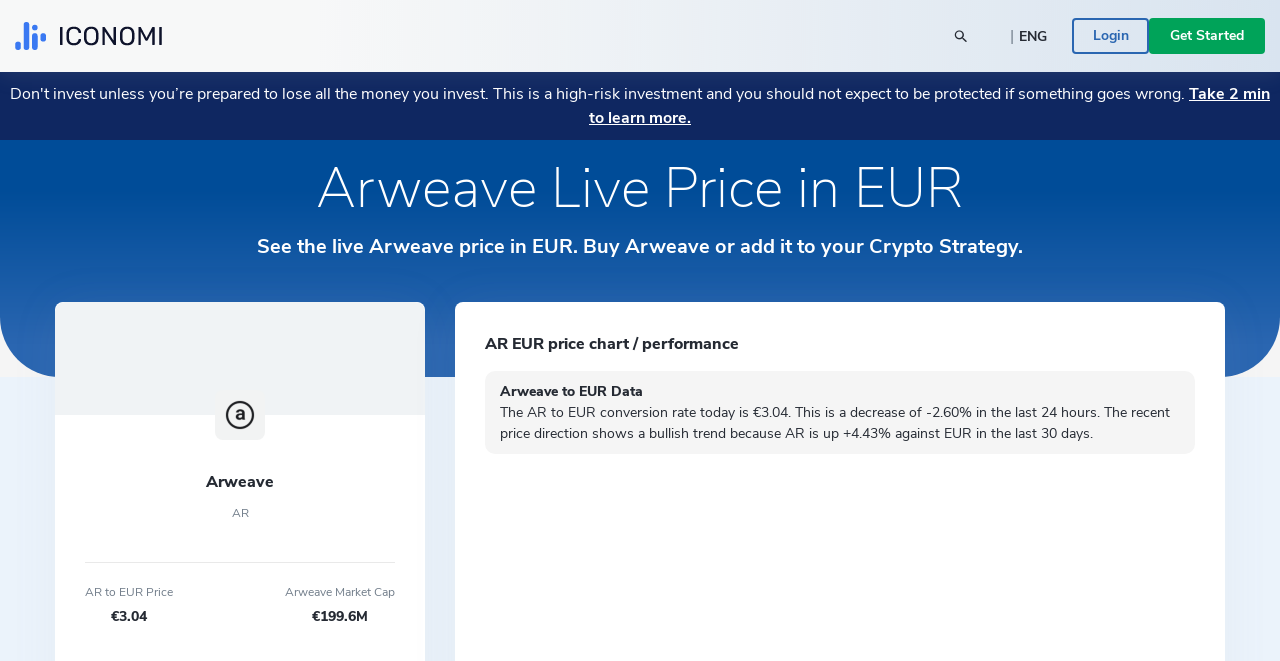

--- FILE ---
content_type: text/html; charset=utf-8
request_url: https://www.iconomi.com/asset/AR
body_size: 33186
content:
<!DOCTYPE html><html lang="en" dir="ltr" data-critters-container itemscope itemtype="https://schema.org/FAQPage"><head>
  <meta charset="utf-8">
  <meta name="viewport" content="width=device-width, initial-scale=1, maximum-scale=5">

  <meta name="title" content="AR Price Today in EUR Live Arweave Chart in EUR">
  <meta content="AR Price Today in EUR Live Arweave Chart in EUR" property="og:title">
  <meta name="description" content="View the live price of Arweave and discover how much 1 AR costs in EUR today. Check the historical chart and other metrics for Arweave here.">
  <meta content="View the live price of Arweave and discover how much 1 AR costs in EUR today. Check the historical chart and other metrics for Arweave here." property="og:description">
  <meta content="https://static.iconomi.com/img/og_meta_image.jpg" property="og:image">
  <meta content="https://static.iconomi.com/img/og_meta_image.jpg" property="og:image:secure_url">
  <title>AR Price Today in EUR Live Arweave Chart in EUR</title>

  <meta name="twitter:card" content="summary_large_image">
  <meta name="twitter:site" content="@iconomicom">
  <meta name="twitter:title" content="AR Price Today in EUR Live Arweave Chart in EUR">
  <meta name="twitter:description" content="View the live price of Arweave and discover how much 1 AR costs in EUR today. Check the historical chart and other metrics for Arweave here.">
  <meta name="twitter:image" content="https://static.iconomi.com/img/og_meta_image.jpg">
  <meta name="google-site-verification" content="G00YSBUBXGG27hiSsne3-Ry650P8ZWKoJhKHOR0_QmY">

  <meta content="article" property="og:type">
  <meta content="image/png" property="og:image:type">
  <meta property="og:url" content="https://www.iconomi.com/asset/AR">
  <meta content="https://www.facebook.com/iconomicom" property="article:publisher">

  <base href="/">
  <link id="favicon" type="image/x-icon" href="assets/favicons/favicon.ico" rel="icon">
  <link href="assets/favicons/apple-icon.png" rel="apple-touch-icon">
  <link href="assets/favicons/apple-icon-57x57.png" rel="apple-touch-icon" sizes="57x57">
  <link href="assets/favicons/apple-icon-60x60.png" rel="apple-touch-icon" sizes="60x60">
  <link href="assets/favicons/apple-icon-72x72.png" rel="apple-touch-icon" sizes="72x72">
  <link href="assets/favicons/apple-icon-76x76.png" rel="apple-touch-icon" sizes="76x76">
  <link href="assets/favicons/apple-icon-114x114.png" rel="apple-touch-icon" sizes="114x144">
  <link href="assets/favicons/apple-icon-120x120.png" rel="apple-touch-icon" sizes="120x120">
  <link href="assets/favicons/apple-icon-144x144.png" rel="apple-touch-icon" sizes="144x144">
  <link href="assets/favicons/apple-icon-152x152.png" rel="apple-touch-icon" sizes="152x152">
  <link href="assets/favicons/apple-icon-180x180.png" rel="apple-touch-icon" sizes="180x180">
  <link href="manifest.json" rel="manifest">
  <meta name="theme-color" content="#ffffff">
  <meta data-version="2.1.111">

  <style ng-app-id="serverApp">.toggle-menu[_ngcontent-serverApp-c1901157149]{background-color:var(--primary-900);border-radius:50%;bottom:15px;cursor:pointer;display:block;height:48px;padding:12px;position:fixed;right:15px;transition:transform .2s;width:48px;z-index:900}@media (min-width: 992px){.toggle-menu[_ngcontent-serverApp-c1901157149]{display:none}}.toggle-menu[_ngcontent-serverApp-c1901157149]   span[_ngcontent-serverApp-c1901157149]{background-color:var(--white);display:block;height:2px;margin:4px 0 5px;width:100%}.toggle-menu[_ngcontent-serverApp-c1901157149]:hover, .toggle-menu.is-opened[_ngcontent-serverApp-c1901157149]{transform:scale(1.1)}.toggle-menu.is-opened[_ngcontent-serverApp-c1901157149]   span[_ngcontent-serverApp-c1901157149]:nth-child(1){margin-top:11px;transform:rotate(45deg)}.toggle-menu.is-opened[_ngcontent-serverApp-c1901157149]   span[_ngcontent-serverApp-c1901157149]:nth-child(2){margin-top:-7px;transform:rotate(-45deg)}.mobile-search[_ngcontent-serverApp-c1901157149]{background-color:var(--white);height:100vh;left:-100vw;overflow-y:auto;padding:25px 15px;position:fixed;top:60px;transition:left .3s;width:100vw;z-index:900}.mobile-search.mobile-search--lander[_ngcontent-serverApp-c1901157149]{top:60px}.mobile-search.is-opened[_ngcontent-serverApp-c1901157149]{left:0;min-height:auto}.side-menu[_ngcontent-serverApp-c1901157149]{background-color:#101634;height:100vh;max-width:100vw;overflow-y:auto;padding:25px 15px;position:fixed;right:-100vw;top:60px;transition:right .3s;width:100vw;z-index:900}.side-menu.corporate[_ngcontent-serverApp-c1901157149]{background-color:var(--primary-700-business)}@media (min-width: 992px){.side-menu.corporate[_ngcontent-serverApp-c1901157149]   .main-navigation[_ngcontent-serverApp-c1901157149]{background:var(--primary-700-business)}}.side-menu.is-opened[_ngcontent-serverApp-c1901157149]{min-height:auto;right:0}@media (min-width: 992px){.side-menu.is-opened[_ngcontent-serverApp-c1901157149]{height:100vh;left:0;right:auto;top:0}}@media (min-width: 576px){.side-menu[_ngcontent-serverApp-c1901157149]{max-width:320px;right:-320px;width:320px}}@media (min-width: 992px){.side-menu[_ngcontent-serverApp-c1901157149]{background-color:var(--bg-menu-left);flex:0 0 210px;height:auto;left:0;max-width:210px;min-height:100vh;overflow:visible;padding:0;position:relative;top:0}.side-menu.side-menu--not-scrollable[_ngcontent-serverApp-c1901157149]{height:100vh;position:sticky}.side-menu.side-menu--not-scrollable[_ngcontent-serverApp-c1901157149]   .main-navigation-logo[_ngcontent-serverApp-c1901157149]{position:relative}}@media (min-width: 992px){.side-menu[_ngcontent-serverApp-c1901157149]   .main-navigation[_ngcontent-serverApp-c1901157149]{background:var(--bg-menu-left);bottom:0;padding:15px;position:fixed;width:210px}}.side-menu[_ngcontent-serverApp-c1901157149]   .main-navigation[_ngcontent-serverApp-c1901157149]   .main-navigation-logo[_ngcontent-serverApp-c1901157149]{display:none}@media (min-width: 992px){.side-menu[_ngcontent-serverApp-c1901157149]   .main-navigation[_ngcontent-serverApp-c1901157149]   .main-navigation-logo[_ngcontent-serverApp-c1901157149]{align-items:center;background:var(--bg-menu-left);display:flex;justify-content:center;margin:10px 0 30px;top:0;z-index:10}.side-menu[_ngcontent-serverApp-c1901157149]   .main-navigation[_ngcontent-serverApp-c1901157149]   .main-navigation-logo.corporate[_ngcontent-serverApp-c1901157149]{background-color:var(--primary-700-business)}}.side-menu[_ngcontent-serverApp-c1901157149]   .main-navigation[_ngcontent-serverApp-c1901157149]   .main-navigation-logo-img[_ngcontent-serverApp-c1901157149]{width:100px}.side-menu[_ngcontent-serverApp-c1901157149]   .main-navigation[_ngcontent-serverApp-c1901157149]   .main-navigation-logo-img.main-navigation-logo-img--border[_ngcontent-serverApp-c1901157149]{border-bottom:1px solid var(--gray-900)}.side-menu[_ngcontent-serverApp-c1901157149]   .main-navigation[_ngcontent-serverApp-c1901157149]   .main-navigation-list-title[_ngcontent-serverApp-c1901157149]{padding:0 4px;pointer-events:none}.side-menu[_ngcontent-serverApp-c1901157149]   .main-navigation[_ngcontent-serverApp-c1901157149]   .main-navigation-list[_ngcontent-serverApp-c1901157149]{display:grid;grid-column-gap:10px;grid-template-columns:1fr;list-style:none;margin:0;padding:0}@media (min-width: 992px){.side-menu[_ngcontent-serverApp-c1901157149]   .main-navigation[_ngcontent-serverApp-c1901157149]   .main-navigation-list[_ngcontent-serverApp-c1901157149]{display:block;margin:0 0 30px}.side-menu[_ngcontent-serverApp-c1901157149]   .main-navigation[_ngcontent-serverApp-c1901157149]   .main-navigation-list[_ngcontent-serverApp-c1901157149]:first-of-type{margin-bottom:20px}}.side-menu[_ngcontent-serverApp-c1901157149]   .menu-link[_ngcontent-serverApp-c1901157149]{display:block}.side-menu[_ngcontent-serverApp-c1901157149]   .menu-link[_ngcontent-serverApp-c1901157149]:hover{text-decoration:none}.side-menu[_ngcontent-serverApp-c1901157149]   .menu-link.active[_ngcontent-serverApp-c1901157149]     .main-navigation-list-item-link.main-navigation-list-item-link--corporate{background-color:#16244a}@media (min-width: 992px){.side-menu[_ngcontent-serverApp-c1901157149]   .menu-link.active[_ngcontent-serverApp-c1901157149]     .main-navigation-list-item-link{font-weight:800;background-color:var(--bg-menu-left-selected)}}.side-menu[_ngcontent-serverApp-c1901157149]   .bottom-navigation-list-item[_ngcontent-serverApp-c1901157149]{background:var(--primary-700);padding:7px 10px;text-decoration:none;transform:none}@media (min-width: 992px){.side-menu[_ngcontent-serverApp-c1901157149]   .bottom-navigation-list-item[_ngcontent-serverApp-c1901157149]{bottom:0;left:0;padding:20px;position:absolute;width:100%}.side-menu[_ngcontent-serverApp-c1901157149]   .bottom-navigation-list-item[_ngcontent-serverApp-c1901157149]   div[_ngcontent-serverApp-c1901157149]{transition:transform .2s}.side-menu[_ngcontent-serverApp-c1901157149]   .bottom-navigation-list-item[_ngcontent-serverApp-c1901157149]:hover   div[_ngcontent-serverApp-c1901157149], .side-menu[_ngcontent-serverApp-c1901157149]   .bottom-navigation-list-item[_ngcontent-serverApp-c1901157149]:visited:hover   div[_ngcontent-serverApp-c1901157149]{transform:scale(1.1)}}.menu-icon[_ngcontent-serverApp-c1901157149]{align-self:flex-start}.text-ellipsis[_ngcontent-serverApp-c1901157149]{max-width:120px}.route-wrapper[_ngcontent-serverApp-c1901157149]{padding-top:60px}@media (min-width: 576px){.route-wrapper[_ngcontent-serverApp-c1901157149]{padding-top:90px}}@media (min-width: 768px){.route-wrapper[_ngcontent-serverApp-c1901157149]{padding-top:90px}}@media (min-width: 992px){.route-wrapper[_ngcontent-serverApp-c1901157149]{padding-top:102px}}@media (min-width: 1200px){.route-wrapper[_ngcontent-serverApp-c1901157149]{padding-top:102px}}.menu-separator[_ngcontent-serverApp-c1901157149]{background-color:var(--bg-menu-left);height:1px}.sub-menu[_ngcontent-serverApp-c1901157149]{display:none;padding-left:20px;position:absolute;right:-200px;top:0;width:210px}.sub-menu[_ngcontent-serverApp-c1901157149]   .paragraph-gray-900-regular[_ngcontent-serverApp-c1901157149]:hover{color:var(--white)}.sub-menu[_ngcontent-serverApp-c1901157149]   .content[_ngcontent-serverApp-c1901157149]{background-color:var(--bg-menu-left-selected)}.arrow[_ngcontent-serverApp-c1901157149]{display:block;height:14px;left:13px;position:absolute;top:10px;width:7px}.arrow[_ngcontent-serverApp-c1901157149]:before{border-color:transparent;border-right-color:var(--bg-menu-left-selected);border-style:solid;border-width:7px 7px 7px 0;content:"";position:absolute;right:0}@media (hover: hover) and (min-width: 992px){.main-navigation-list-item[_ngcontent-serverApp-c1901157149]:hover   .sub-menu[_ngcontent-serverApp-c1901157149]{display:block}}.maintenance-warning[_ngcontent-serverApp-c1901157149]{position:sticky;top:72px;z-index:700}.container--main[_ngcontent-serverApp-c1901157149]{padding-top:165px}@media (min-width: 768px){.container--main[_ngcontent-serverApp-c1901157149]{padding-top:136px}}@media (min-width: 1200px){.container--main[_ngcontent-serverApp-c1901157149]{padding-top:115px}}.side-bar-section-link--done[_ngcontent-serverApp-c1901157149]{background-size:16px}.side-bar-section-link--in-progress[_ngcontent-serverApp-c1901157149]{position:relative}.side-bar-section-link--in-progress[_ngcontent-serverApp-c1901157149]:after{background:url(/assets/images/icons/assets/step-active.svg) no-repeat center right;background-size:contain;content:"";height:38px;position:absolute;right:-74px;top:50%;transform:translateY(-50%);width:38px}.opacity-0[_ngcontent-serverApp-c1901157149]{opacity:0}.btn-menu-custom[_ngcontent-serverApp-c1901157149]{background:var(--bg-menu-left)}.triaconta-close-warning-space[_ngcontent-serverApp-c1901157149]{height:75px}@media (min-width: 768px){.triaconta-close-warning-space[_ngcontent-serverApp-c1901157149]{height:51px}}</style><style ng-app-id="serverApp">.cookies[_ngcontent-serverApp-c2227219534]{background-color:#1a2238e6;bottom:0;padding:20px 10px 13px;position:fixed;width:100vw;z-index:12000}@media (min-width: 992px){.cookies[_ngcontent-serverApp-c2227219534]{padding:20px 10px 13px 210px}}a[_ngcontent-serverApp-c2227219534]{text-decoration:underline}a[_ngcontent-serverApp-c2227219534]:hover{color:var(--white)}</style><style ng-app-id="serverApp">.input-box-main[_ngcontent-serverApp-c200298831]{position:relative}input[_ngcontent-serverApp-c200298831]{border:solid 1px var(--gray-300);border-radius:10px;line-height:normal;padding:15px 20px;transition:border-color .5s,box-shadow .5s;width:100%}input[_ngcontent-serverApp-c200298831]::-webkit-outer-spin-button, input[_ngcontent-serverApp-c200298831]::-webkit-inner-spin-button{-webkit-appearance:none;margin:0}input[type=number][_ngcontent-serverApp-c200298831]{-moz-appearance:textfield!important}input[type=text][_ngcontent-serverApp-c200298831], input[type=number][_ngcontent-serverApp-c200298831], input[type=email][_ngcontent-serverApp-c200298831], input[type=password][_ngcontent-serverApp-c200298831]{-webkit-appearance:none;appearance:none}@media (max-width: 767px){input[type=text][_ngcontent-serverApp-c200298831], input[type=number][_ngcontent-serverApp-c200298831], input[type=email][_ngcontent-serverApp-c200298831], input[type=password][_ngcontent-serverApp-c200298831]{font-size:16px}}input[_ngcontent-serverApp-c200298831]:disabled{background-color:#f2f4f7;border-color:var(--gray-300);color:var(--gray-900);cursor:not-allowed}input.ng-focused[_ngcontent-serverApp-c200298831]{border-color:var(--primary-700);box-shadow:0 0 0 1px var(--primary-700)}input.ng-focused.purple[_ngcontent-serverApp-c200298831]{border-color:var(--purple);box-shadow:0 0 0 1px var(--purple)}input.ng-focused.business[_ngcontent-serverApp-c200298831]{border-color:var(--primary-700-business);box-shadow:0 0 0 1px var(--primary-700-business)}input.ng-invalid.ng-touched[_ngcontent-serverApp-c200298831]{background-color:#d00c0c1a;border-color:var(--error-500);box-shadow:0 0 0 1px var(--error-500);color:#d00c0c}input.ng-invalid.ng-touched.ng-focused[_ngcontent-serverApp-c200298831]{background-color:var(--white);border-color:var(--primary-700);box-shadow:0 0 0 1px var(--primary-700);color:var(--black-900)}input.ng-invalid.ng-touched.ng-focused.purple[_ngcontent-serverApp-c200298831]{border-color:var(--purple);box-shadow:0 0 0 1px var(--purple)}input.ng-invalid.ng-touched.ng-focused.business[_ngcontent-serverApp-c200298831]{border-color:var(--primary-700-business);box-shadow:0 0 0 1px var(--primary-700-business)}input.ng-invalid.ng-touched.purple[_ngcontent-serverApp-c200298831]{background-color:var(--white)}input.ng-invalid.ng-touched[_ngcontent-serverApp-c200298831]::placeholder{color:transparent}input.error[_ngcontent-serverApp-c200298831]{background-color:#d00c0c1a;border-color:var(--error-500);box-shadow:0 0 0 1px var(--error-500);color:#d00c0c}input.error.ng-focused[_ngcontent-serverApp-c200298831]{background-color:var(--white);border-color:var(--primary-700);box-shadow:0 0 0 1px var(--primary-700);color:var(--black-900)}input.error.ng-focused.business[_ngcontent-serverApp-c200298831]{border-color:var(--primary-700-business);box-shadow:0 0 0 1px var(--primary-700-business)}input.error[_ngcontent-serverApp-c200298831]::placeholder{color:transparent}input[_ngcontent-serverApp-c200298831]::placeholder{font-weight:400;color:var(--gray-900);font-size:14px;line-height:normal}@media (max-width: 767px){input[_ngcontent-serverApp-c200298831]::placeholder{font-size:16px}}input.medium[_ngcontent-serverApp-c200298831]{padding:7px 20px}input.small[_ngcontent-serverApp-c200298831]{padding:4px 20px}input.input-appendix[_ngcontent-serverApp-c200298831]{padding-right:50px}input.input-appendix[_ngcontent-serverApp-c200298831]:not(.text-start):not(.text-center){text-align:right}input.input-appendix[type=number][_ngcontent-serverApp-c200298831]{-moz-appearance:textfield}input.input-appendix[type=number][_ngcontent-serverApp-c200298831]::-webkit-inner-spin-button, input.input-appendix[type=number][_ngcontent-serverApp-c200298831]::-webkit-outer-spin-button{-webkit-appearance:none;margin:0}input.input-appendix-currency-sign[_ngcontent-serverApp-c200298831]{padding-right:35px}input.input-appendix-short[_ngcontent-serverApp-c200298831]{padding-left:10px;padding-right:20px}input.input-lg[_ngcontent-serverApp-c200298831]{border-radius:10px;color:var(--black-900);font-size:22px;font-weight:800;padding:19px 40px}input.input-lg[_ngcontent-serverApp-c200298831]::placeholder{color:var(--black-900);font-size:22px;font-weight:800;line-height:normal}@media (max-width: 767px){input.input-lg[_ngcontent-serverApp-c200298831]::placeholder{font-size:22px}}input.input-lg[_ngcontent-serverApp-c200298831]:focus::placeholder{color:transparent}input.input-lg[_ngcontent-serverApp-c200298831]:not(.text-start){text-align:center}.appendix[_ngcontent-serverApp-c200298831]{line-height:1;position:absolute;right:20px;top:50%;transform:translateY(-50%)}.appendix.input-appendix-short[_ngcontent-serverApp-c200298831]{right:5px}.appendix.disabled[_ngcontent-serverApp-c200298831]{color:var(--gray-300)}.show-password-toggle[_ngcontent-serverApp-c200298831]{right:20px;top:50%;transform:translateY(-50%)}</style><style ng-app-id="serverApp">.lander-header[_ngcontent-serverApp-c619171724]{align-items:center;display:flex;flex-direction:column;left:0;padding:0!important;position:fixed;top:0;width:100%;z-index:800}.lander-header.opened[_ngcontent-serverApp-c619171724]{z-index:1000}.navbar[_ngcontent-serverApp-c619171724]{align-items:center;background:linear-gradient(89.98deg,var(--white-text) 24.59%,rgba(255,255,255,.85) 99.99%);box-shadow:0 3px 20px #96a0a926;display:flex;height:60px;transition:transform .3s ease-in-out;width:100%;z-index:800}@media (min-width: 992px){.navbar[_ngcontent-serverApp-c619171724]{height:72px}}.navbar.opened[_ngcontent-serverApp-c619171724]{z-index:1000}.navbar[_ngcontent-serverApp-c619171724]   .navbar-logo-img[_ngcontent-serverApp-c619171724]{background:url(/assets/images/icons/assets/logo.svg) no-repeat center;background-size:contain;flex:0 0 126px;height:24px;margin-left:15px}@media (min-width: 992px){.navbar[_ngcontent-serverApp-c619171724]   .navbar-logo-img[_ngcontent-serverApp-c619171724]{flex:0 0 147px;height:50px;margin-left:0}}.navbar[_ngcontent-serverApp-c619171724]   .menu-item[_ngcontent-serverApp-c619171724]{color:var(--black-900);font-size:18px;font-weight:700;line-height:24px;padding:14px 20px}@media (min-width: 992px){.navbar[_ngcontent-serverApp-c619171724]   .menu-item[_ngcontent-serverApp-c619171724]{font-size:14px;padding:7px 10px;text-align:center}}@media (min-width: 1200px){.navbar[_ngcontent-serverApp-c619171724]   .menu-item[_ngcontent-serverApp-c619171724]{font-size:16px;height:100%;padding:0 20px;text-align:center}}.navbar[_ngcontent-serverApp-c619171724]   .menu-item-active[_ngcontent-serverApp-c619171724]{color:var(--primary-900)}@media (min-width: 992px){.navbar[_ngcontent-serverApp-c619171724]   .menu-item-active[_ngcontent-serverApp-c619171724]{margin-top:4px}}.navbar[_ngcontent-serverApp-c619171724]   .menu-item-current-page[_ngcontent-serverApp-c619171724]{color:var(--bg-menu-left)}@media (min-width: 992px){.navbar[_ngcontent-serverApp-c619171724]   .menu-item-current-page[_ngcontent-serverApp-c619171724]{margin-top:4px}}.search[_ngcontent-serverApp-c619171724]{align-items:center;margin-right:10px}.search[_ngcontent-serverApp-c619171724]   app-search-box[_ngcontent-serverApp-c619171724]{width:100%}.search[_ngcontent-serverApp-c619171724]   .search-icon[_ngcontent-serverApp-c619171724]{display:block;position:absolute;right:15px;top:50%;transform:translateY(-50%)}.buttons[_ngcontent-serverApp-c619171724]{gap:16px;padding-bottom:30px}@media (min-width: 992px){.buttons[_ngcontent-serverApp-c619171724]{gap:20px;overflow:hidden;padding-bottom:0}}.currency-language-tag[_ngcontent-serverApp-c619171724]{background-color:#b2bac233;border-radius:15px;height:25px;line-height:25px;padding:0 15px}.currency-language-tag.currency-language-tag--selected[_ngcontent-serverApp-c619171724]{background-color:var(--gray-300)}.risk-banner[_ngcontent-serverApp-c619171724]{background:var(--bg-menu-left);transition:transform .3s ease-in-out}@media (max-width: 767px){.risk-banner.expanded[_ngcontent-serverApp-c619171724]   .risk-text[_ngcontent-serverApp-c619171724]{height:auto;max-height:10000px;overflow:hidden}.risk-banner[_ngcontent-serverApp-c619171724]   .risk-text[_ngcontent-serverApp-c619171724]{max-height:40px;overflow:hidden;transition:max-height .3s ease-in-out}.risk-banner[_ngcontent-serverApp-c619171724]   .risk-text[_ngcontent-serverApp-c619171724] > p[_ngcontent-serverApp-c619171724]{font-size:14px!important}.risk-banner[_ngcontent-serverApp-c619171724]   .risk-text[_ngcontent-serverApp-c619171724] > p[_ngcontent-serverApp-c619171724] > a[_ngcontent-serverApp-c619171724]{font-size:14px!important}}@media (min-width: 992px){.risk-banner[_ngcontent-serverApp-c619171724]{z-index:unset}}.link-big-white-bold[_ngcontent-serverApp-c619171724]{color:var(--white)!important}@media (max-width: 767px){.scrolling-animation-mobile[_ngcontent-serverApp-c619171724]{transform:translateY(-100%)}.scrolling-animation-mobile-banner[_ngcontent-serverApp-c619171724]{transform:translateY(calc(-100% + 17px))}.scrolling-animation-mobile-banner-expanded[_ngcontent-serverApp-c619171724]{transform:translateY(calc(-100% + 61px))}}@media (min-width: 992px){.dropdown-root[_ngcontent-serverApp-c619171724]{left:0;padding-top:0;position:absolute;width:100%}}.dropdown-container[_ngcontent-serverApp-c619171724]{background:linear-gradient(235.05deg,var(--bg-menu-top) 48.91%,var(--gray-50) 92.29%);color:var(--black-900);cursor:auto;display:none;overflow:hidden;pointer-events:none;position:relative;transition:height .3s ease}@media (min-width: 992px){.dropdown-container[_ngcontent-serverApp-c619171724]{display:block;opacity:1;pointer-events:unset}}.dropdown-content[_ngcontent-serverApp-c619171724]{left:0;opacity:0;padding-bottom:80px;pointer-events:none;position:absolute;right:0;top:0}.dropdown-content.active[_ngcontent-serverApp-c619171724]{opacity:1;pointer-events:auto;position:relative}.row-header[_ngcontent-serverApp-c619171724]{display:grid;grid-column-gap:40px;grid-template-columns:repeat(1,1fr)}@media (min-width: 992px){.row-header[_ngcontent-serverApp-c619171724]{grid-template-columns:repeat(4,1fr)}}.menu-item-text[_ngcontent-serverApp-c619171724]{border-radius:4px;color:#11151d;font-size:18px;font-weight:700;line-height:1.3;padding:14.5px 40px}.menu-item-text-active[_ngcontent-serverApp-c619171724]{background-color:var(--white);color:var(--primary-900)}@media (min-width: 992px){.menu-item-text[_ngcontent-serverApp-c619171724]{padding:10px 15px}}.menu-item-text[_ngcontent-serverApp-c619171724]:hover{background-color:var(--white);color:var(--primary-900)}.menu-item-tag[_ngcontent-serverApp-c619171724]{color:var(--primary-900);font-size:12px;font-weight:700;line-height:2;padding:0 15px}.menu-item-title[_ngcontent-serverApp-c619171724]{color:var(--black-300);font-size:12px}.menu-item-side[_ngcontent-serverApp-c619171724]{padding:10px 15px}.menu-item-side-text[_ngcontent-serverApp-c619171724]{color:var(--black-300);display:inline;flex-direction:row;font-size:14px;line-height:1.3}.menu-item-side-text[_ngcontent-serverApp-c619171724]:hover{color:var(--primary-900);text-decoration:underline}.menu-item-side-text-arrow[_ngcontent-serverApp-c619171724]{display:inline;padding-left:8px}.backdrop[_ngcontent-serverApp-c619171724]{-webkit-backdrop-filter:blur(5px);backdrop-filter:blur(5px);background:#11151d;height:100vh;opacity:.8;position:relative;width:100vw;z-index:10}.menu-items[_ngcontent-serverApp-c619171724]{left:0;max-height:0;overflow:hidden;position:absolute;top:60px;transition:max-height .3s ease-in-out;width:100%}@media (min-width: 992px){.menu-items[_ngcontent-serverApp-c619171724]{height:100%;left:auto;max-height:inherit;position:static;top:auto}}@media (max-width: 991px){.menu-items[_ngcontent-serverApp-c619171724]{background:linear-gradient(89.98deg,var(--white-text) 24.59%,rgba(255,255,255,.85) 99.99%)}.menu-items.opened[_ngcontent-serverApp-c619171724]{box-shadow:0 3px 20px #96a0a926;height:auto;max-height:calc(100svh - 120px);overflow-y:scroll;scrollbar-width:none}}.products-menu[_ngcontent-serverApp-c619171724]{padding:0;position:static}.products-menu[_ngcontent-serverApp-c619171724]   .tooltip-inner[_ngcontent-serverApp-c619171724]{box-shadow:none}@media (min-width: 992px){.products-menu[_ngcontent-serverApp-c619171724]{display:none;padding:17px 0 7px;position:absolute;top:50px}.products-menu[_ngcontent-serverApp-c619171724]   .arrow[_ngcontent-serverApp-c619171724]{left:20px}.products-menu[_ngcontent-serverApp-c619171724]   .arrow[_ngcontent-serverApp-c619171724]:before{border-width:0 10px 10px}.products-menu[_ngcontent-serverApp-c619171724]   .tooltip-inner[_ngcontent-serverApp-c619171724]{box-shadow:0 -3px 20px #0000001a;max-width:260px;width:260px}.products-menu.opened[_ngcontent-serverApp-c619171724]{display:block}}.products-menu[_ngcontent-serverApp-c619171724]   .products-image[_ngcontent-serverApp-c619171724]{height:20px;width:20px}@media (min-width: 992px){.menu-item-wrapper[_ngcontent-serverApp-c619171724]{align-items:center;display:flex;height:100%;width:max-content}.menu-item-wrapper-active[_ngcontent-serverApp-c619171724]{border-bottom:4px solid var(--primary-900)}.menu-item-wrapper-current-page[_ngcontent-serverApp-c619171724]{border-bottom:4px solid var(--bg-menu-left)}}.color-black-900[_ngcontent-serverApp-c619171724]{color:var(--black-900)!important}@media (min-width: 992px){.h-lg-100[_ngcontent-serverApp-c619171724]{height:100%}}.back-arrow-wrapper[_ngcontent-serverApp-c619171724]{background:var(--gray-50);border-radius:10px;height:32px;width:32px}.font-weight-bolder[_ngcontent-serverApp-c619171724]:before{font-weight:bolder!important}.icon-arrow-right-style[_ngcontent-serverApp-c619171724]{color:var(--gray-700)}.icon-arrow-right-style-active[_ngcontent-serverApp-c619171724]{color:var(--primary-900)}.dissaper-on-mobile[_ngcontent-serverApp-c619171724]{display:none}@media (min-width: 992px){.dissaper-on-mobile[_ngcontent-serverApp-c619171724]{display:block}}.color-primary-900[_ngcontent-serverApp-c619171724]{color:var(--primary-900)!important}.languages-grid[_ngcontent-serverApp-c619171724]{display:grid;grid-column-gap:10px;grid-row-gap:15px;grid-template-columns:repeat(2,1fr);width:100%}.languages-text[_ngcontent-serverApp-c619171724]{border-radius:4px;font-size:14px;font-weight:700;line-height:18px;padding:9px 15px}.search-width[_ngcontent-serverApp-c619171724]{width:250px}</style><style ng-app-id="serverApp">.footer[_ngcontent-serverApp-c4055906901]{background:var(--white)}.logo-img[_ngcontent-serverApp-c4055906901]{height:16px}.paragraph-black-regular[_ngcontent-serverApp-c4055906901]:hover{color:var(--black-900)}.store-logo[_ngcontent-serverApp-c4055906901]{height:28px}</style><style ng-app-id="serverApp">.input-box-main[_ngcontent-serverApp-c3230136334]{position:relative}input[_ngcontent-serverApp-c3230136334]{border:solid 1px var(--gray-300);border-radius:10px;line-height:normal;padding:15px 20px;transition:border-color .5s,box-shadow .5s;width:100%}input[_ngcontent-serverApp-c3230136334]::-webkit-outer-spin-button, input[_ngcontent-serverApp-c3230136334]::-webkit-inner-spin-button{-webkit-appearance:none;margin:0}input[type=number][_ngcontent-serverApp-c3230136334]{-moz-appearance:textfield!important}input[type=text][_ngcontent-serverApp-c3230136334], input[type=number][_ngcontent-serverApp-c3230136334], input[type=email][_ngcontent-serverApp-c3230136334], input[type=password][_ngcontent-serverApp-c3230136334]{-webkit-appearance:none;appearance:none}@media (max-width: 767px){input[type=text][_ngcontent-serverApp-c3230136334], input[type=number][_ngcontent-serverApp-c3230136334], input[type=email][_ngcontent-serverApp-c3230136334], input[type=password][_ngcontent-serverApp-c3230136334]{font-size:16px}}input[_ngcontent-serverApp-c3230136334]:disabled{background-color:#f2f4f7;border-color:var(--gray-300);color:var(--gray-900);cursor:not-allowed}input.ng-focused[_ngcontent-serverApp-c3230136334]{border-color:var(--primary-700);box-shadow:0 0 0 1px var(--primary-700)}input.ng-focused.purple[_ngcontent-serverApp-c3230136334]{border-color:var(--purple);box-shadow:0 0 0 1px var(--purple)}input.ng-focused.business[_ngcontent-serverApp-c3230136334]{border-color:var(--primary-700-business);box-shadow:0 0 0 1px var(--primary-700-business)}input.ng-invalid.ng-touched[_ngcontent-serverApp-c3230136334]{background-color:#d00c0c1a;border-color:var(--error-500);box-shadow:0 0 0 1px var(--error-500);color:#d00c0c}input.ng-invalid.ng-touched.ng-focused[_ngcontent-serverApp-c3230136334]{background-color:var(--white);border-color:var(--primary-700);box-shadow:0 0 0 1px var(--primary-700);color:var(--black-900)}input.ng-invalid.ng-touched.ng-focused.purple[_ngcontent-serverApp-c3230136334]{border-color:var(--purple);box-shadow:0 0 0 1px var(--purple)}input.ng-invalid.ng-touched.ng-focused.business[_ngcontent-serverApp-c3230136334]{border-color:var(--primary-700-business);box-shadow:0 0 0 1px var(--primary-700-business)}input.ng-invalid.ng-touched.purple[_ngcontent-serverApp-c3230136334]{background-color:var(--white)}input.ng-invalid.ng-touched[_ngcontent-serverApp-c3230136334]::placeholder{color:transparent}input.error[_ngcontent-serverApp-c3230136334]{background-color:#d00c0c1a;border-color:var(--error-500);box-shadow:0 0 0 1px var(--error-500);color:#d00c0c}input.error.ng-focused[_ngcontent-serverApp-c3230136334]{background-color:var(--white);border-color:var(--primary-700);box-shadow:0 0 0 1px var(--primary-700);color:var(--black-900)}input.error.ng-focused.business[_ngcontent-serverApp-c3230136334]{border-color:var(--primary-700-business);box-shadow:0 0 0 1px var(--primary-700-business)}input.error[_ngcontent-serverApp-c3230136334]::placeholder{color:transparent}input[_ngcontent-serverApp-c3230136334]::placeholder{font-weight:400;color:var(--gray-900);font-size:14px;line-height:normal}@media (max-width: 767px){input[_ngcontent-serverApp-c3230136334]::placeholder{font-size:16px}}input.medium[_ngcontent-serverApp-c3230136334]{padding:7px 20px}input.small[_ngcontent-serverApp-c3230136334]{padding:4px 20px}input.input-appendix[_ngcontent-serverApp-c3230136334]{padding-right:50px}input.input-appendix[_ngcontent-serverApp-c3230136334]:not(.text-start):not(.text-center){text-align:right}input.input-appendix[type=number][_ngcontent-serverApp-c3230136334]{-moz-appearance:textfield}input.input-appendix[type=number][_ngcontent-serverApp-c3230136334]::-webkit-inner-spin-button, input.input-appendix[type=number][_ngcontent-serverApp-c3230136334]::-webkit-outer-spin-button{-webkit-appearance:none;margin:0}input.input-appendix-currency-sign[_ngcontent-serverApp-c3230136334]{padding-right:35px}input.input-appendix-short[_ngcontent-serverApp-c3230136334]{padding-left:10px;padding-right:20px}input.input-lg[_ngcontent-serverApp-c3230136334]{border-radius:10px;color:var(--black-900);font-size:22px;font-weight:800;padding:19px 40px}input.input-lg[_ngcontent-serverApp-c3230136334]::placeholder{color:var(--black-900);font-size:22px;font-weight:800;line-height:normal}@media (max-width: 767px){input.input-lg[_ngcontent-serverApp-c3230136334]::placeholder{font-size:22px}}input.input-lg[_ngcontent-serverApp-c3230136334]:focus::placeholder{color:transparent}input.input-lg[_ngcontent-serverApp-c3230136334]:not(.text-start){text-align:center}.appendix[_ngcontent-serverApp-c3230136334]{line-height:1;position:absolute;right:20px;top:50%;transform:translateY(-50%)}.appendix.input-appendix-short[_ngcontent-serverApp-c3230136334]{right:5px}.appendix.disabled[_ngcontent-serverApp-c3230136334]{color:var(--gray-300)}.show-password-toggle[_ngcontent-serverApp-c3230136334]{right:20px;top:50%;transform:translateY(-50%)}</style><style ng-app-id="serverApp">.input-box-main[_ngcontent-serverApp-c3230136334]{position:relative}.input-box-main.lander[_ngcontent-serverApp-c3230136334]   .results-wrapper[_ngcontent-serverApp-c3230136334]{left:auto;position:fixed;top:85px}input[_ngcontent-serverApp-c3230136334]{border:1px solid var(--gray-100);border-radius:4px;font-size:14px;line-height:24px;padding:5px 40px 5px 20px}input[_ngcontent-serverApp-c3230136334]::-webkit-search-decoration, input[_ngcontent-serverApp-c3230136334]::-webkit-search-cancel-button, input[_ngcontent-serverApp-c3230136334]::-webkit-search-results-button, input[_ngcontent-serverApp-c3230136334]::-webkit-search-results-decoration{-webkit-appearance:none}@media (min-width: 992px){input.big[_ngcontent-serverApp-c3230136334]{height:52px}}input.logged-in[_ngcontent-serverApp-c3230136334]{padding:10px 20px}input[_ngcontent-serverApp-c3230136334]::placeholder{color:#11151d;font-size:14px}input[_ngcontent-serverApp-c3230136334]:focus{outline:2px solid var(--primary-700)}.results-wrapper[_ngcontent-serverApp-c3230136334]{left:0;position:absolute;top:60px;z-index:820}.results-wrapper.big[_ngcontent-serverApp-c3230136334]{top:90px}.results[_ngcontent-serverApp-c3230136334]{background:var(--white);border:solid 1px var(--gray-100);border-radius:4px;box-shadow:0 3px 50px #96a0a926;cursor:default;display:inline-block;position:relative;width:385px}.results[_ngcontent-serverApp-c3230136334]:before{border:15px solid transparent;border-bottom-color:var(--gray-100);bottom:100%;content:"";display:block;height:0;left:15px;position:absolute;width:0}.results[_ngcontent-serverApp-c3230136334]:after{background:transparent;border:14px solid transparent;border-bottom-color:var(--white);bottom:100%;content:"";display:block;height:0;left:16px;position:absolute;width:0}.search-row.active[_ngcontent-serverApp-c3230136334]{background-color:var(--gray-100)}.color-black-300[_ngcontent-serverApp-c3230136334]{color:var(--black-300)!important}.icon-search[_ngcontent-serverApp-c3230136334]{position:absolute;right:0;top:50%;transform:translateY(-50%)}.icon-search.logged-in[_ngcontent-serverApp-c3230136334]{right:12px}.icon-cancel[_ngcontent-serverApp-c3230136334]{opacity:0;right:5px;top:12px}.icon-cancel.icon-cancel--show[_ngcontent-serverApp-c3230136334]{opacity:1;transition:opacity .3s ease-in-out}.input-wrapper-logged-out[_ngcontent-serverApp-c3230136334]{overflow:hidden;padding:5px 1px;right:0;top:-18px;z-index:10}</style><style ng-app-id="serverApp">.option[_ngcontent-serverApp-c3624659224]{background:transparent;border:0;border-radius:10px;height:32px;line-height:24px;outline:0;padding:4px 20px}.option[_ngcontent-serverApp-c3624659224]:hover{background-color:var(--primary-100)}.option.option--selected[_ngcontent-serverApp-c3624659224]{background-color:var(--primary-700)}.languages-grid[_ngcontent-serverApp-c3624659224]{display:grid;grid-column-gap:10px;grid-row-gap:15px;grid-template-columns:repeat(3,1fr);width:100%}@media (min-width: 992px){.languages-grid[_ngcontent-serverApp-c3624659224]{grid-column-gap:30px}}.selector-wrapper[_ngcontent-serverApp-c3624659224]{top:0;width:100%}@media (min-width: 992px){.selector-wrapper[_ngcontent-serverApp-c3624659224]{height:auto;right:0;top:60px;width:auto}.selector-wrapper.lander[_ngcontent-serverApp-c3624659224]{top:85px}}.selector-tooltip[_ngcontent-serverApp-c3624659224]{background:var(--white);border-bottom-left-radius:10px;border-bottom-right-radius:10px;cursor:default;display:inline-block;height:100%;position:relative;width:100%}@media (min-width: 992px){.selector-tooltip[_ngcontent-serverApp-c3624659224]{border-radius:16px;box-shadow:0 3px 50px #96a0a926;height:auto;width:auto}.selector-tooltip[_ngcontent-serverApp-c3624659224]:before{border:15px solid transparent;border-bottom-color:var(--gray-100);bottom:100%;content:"";display:block;height:0;position:absolute;right:15px;width:0}.selector-tooltip[_ngcontent-serverApp-c3624659224]:after{background:transparent;border:14px solid transparent;border-bottom-color:var(--white);bottom:100%;content:"";display:block;height:0;position:absolute;right:16px;width:0}}.invisible[_ngcontent-serverApp-c3624659224]{visibility:hidden}.selector[_ngcontent-serverApp-c3624659224]{background:transparent;border:0;outline:0}@media (max-width: 991px){.outside-selector[_ngcontent-serverApp-c3624659224]{left:0;max-height:0;overflow:hidden;position:absolute;top:60px;transition:max-height .3s ease-in-out}.outside-selector.scrolled[_ngcontent-serverApp-c3624659224]{top:60px}.outside-selector.outside-selector--opened[_ngcontent-serverApp-c3624659224]{height:auto;max-height:1000px}}.logged-out-mobile[_ngcontent-serverApp-c3624659224]{background:var(--gray-100);border-radius:16px;margin-right:15px;padding:3.5px 10px}.btn-currency-color-active[_ngcontent-serverApp-c3624659224]{color:var(--primary-900)!important;margin-top:4px}</style><style ng-app-id="serverApp">.lander-header[_ngcontent-serverApp-c3624659224]{align-items:center;display:flex;flex-direction:column;left:0;padding:0!important;position:fixed;top:0;width:100%;z-index:800}.lander-header.opened[_ngcontent-serverApp-c3624659224]{z-index:1000}.navbar[_ngcontent-serverApp-c3624659224]{align-items:center;background:linear-gradient(89.98deg,var(--white-text) 24.59%,rgba(255,255,255,.85) 99.99%);box-shadow:0 3px 20px #96a0a926;display:flex;height:60px;transition:transform .3s ease-in-out;width:100%;z-index:800}@media (min-width: 992px){.navbar[_ngcontent-serverApp-c3624659224]{height:72px}}.navbar.opened[_ngcontent-serverApp-c3624659224]{z-index:1000}.navbar[_ngcontent-serverApp-c3624659224]   .navbar-logo-img[_ngcontent-serverApp-c3624659224]{background:url(/assets/images/icons/assets/logo.svg) no-repeat center;background-size:contain;flex:0 0 126px;height:24px;margin-left:15px}@media (min-width: 992px){.navbar[_ngcontent-serverApp-c3624659224]   .navbar-logo-img[_ngcontent-serverApp-c3624659224]{flex:0 0 147px;height:50px;margin-left:0}}.navbar[_ngcontent-serverApp-c3624659224]   .menu-item[_ngcontent-serverApp-c3624659224]{color:var(--black-900);font-size:18px;font-weight:700;line-height:24px;padding:14px 20px}@media (min-width: 992px){.navbar[_ngcontent-serverApp-c3624659224]   .menu-item[_ngcontent-serverApp-c3624659224]{font-size:14px;padding:7px 10px;text-align:center}}@media (min-width: 1200px){.navbar[_ngcontent-serverApp-c3624659224]   .menu-item[_ngcontent-serverApp-c3624659224]{font-size:16px;height:100%;padding:0 20px;text-align:center}}.navbar[_ngcontent-serverApp-c3624659224]   .menu-item-active[_ngcontent-serverApp-c3624659224]{color:var(--primary-900)}@media (min-width: 992px){.navbar[_ngcontent-serverApp-c3624659224]   .menu-item-active[_ngcontent-serverApp-c3624659224]{margin-top:4px}}.navbar[_ngcontent-serverApp-c3624659224]   .menu-item-current-page[_ngcontent-serverApp-c3624659224]{color:var(--bg-menu-left)}@media (min-width: 992px){.navbar[_ngcontent-serverApp-c3624659224]   .menu-item-current-page[_ngcontent-serverApp-c3624659224]{margin-top:4px}}.search[_ngcontent-serverApp-c3624659224]{align-items:center;margin-right:10px}.search[_ngcontent-serverApp-c3624659224]   app-search-box[_ngcontent-serverApp-c3624659224]{width:100%}.search[_ngcontent-serverApp-c3624659224]   .search-icon[_ngcontent-serverApp-c3624659224]{display:block;position:absolute;right:15px;top:50%;transform:translateY(-50%)}.buttons[_ngcontent-serverApp-c3624659224]{gap:16px;padding-bottom:30px}@media (min-width: 992px){.buttons[_ngcontent-serverApp-c3624659224]{gap:20px;overflow:hidden;padding-bottom:0}}.currency-language-tag[_ngcontent-serverApp-c3624659224]{background-color:#b2bac233;border-radius:15px;height:25px;line-height:25px;padding:0 15px}.currency-language-tag.currency-language-tag--selected[_ngcontent-serverApp-c3624659224]{background-color:var(--gray-300)}.risk-banner[_ngcontent-serverApp-c3624659224]{background:var(--bg-menu-left);transition:transform .3s ease-in-out}@media (max-width: 767px){.risk-banner.expanded[_ngcontent-serverApp-c3624659224]   .risk-text[_ngcontent-serverApp-c3624659224]{height:auto;max-height:10000px;overflow:hidden}.risk-banner[_ngcontent-serverApp-c3624659224]   .risk-text[_ngcontent-serverApp-c3624659224]{max-height:40px;overflow:hidden;transition:max-height .3s ease-in-out}.risk-banner[_ngcontent-serverApp-c3624659224]   .risk-text[_ngcontent-serverApp-c3624659224] > p[_ngcontent-serverApp-c3624659224]{font-size:14px!important}.risk-banner[_ngcontent-serverApp-c3624659224]   .risk-text[_ngcontent-serverApp-c3624659224] > p[_ngcontent-serverApp-c3624659224] > a[_ngcontent-serverApp-c3624659224]{font-size:14px!important}}@media (min-width: 992px){.risk-banner[_ngcontent-serverApp-c3624659224]{z-index:unset}}.link-big-white-bold[_ngcontent-serverApp-c3624659224]{color:var(--white)!important}@media (max-width: 767px){.scrolling-animation-mobile[_ngcontent-serverApp-c3624659224]{transform:translateY(-100%)}.scrolling-animation-mobile-banner[_ngcontent-serverApp-c3624659224]{transform:translateY(calc(-100% + 17px))}.scrolling-animation-mobile-banner-expanded[_ngcontent-serverApp-c3624659224]{transform:translateY(calc(-100% + 61px))}}@media (min-width: 992px){.dropdown-root[_ngcontent-serverApp-c3624659224]{left:0;padding-top:0;position:absolute;width:100%}}.dropdown-container[_ngcontent-serverApp-c3624659224]{background:linear-gradient(235.05deg,var(--bg-menu-top) 48.91%,var(--gray-50) 92.29%);color:var(--black-900);cursor:auto;display:none;overflow:hidden;pointer-events:none;position:relative;transition:height .3s ease}@media (min-width: 992px){.dropdown-container[_ngcontent-serverApp-c3624659224]{display:block;opacity:1;pointer-events:unset}}.dropdown-content[_ngcontent-serverApp-c3624659224]{left:0;opacity:0;padding-bottom:80px;pointer-events:none;position:absolute;right:0;top:0}.dropdown-content.active[_ngcontent-serverApp-c3624659224]{opacity:1;pointer-events:auto;position:relative}.row-header[_ngcontent-serverApp-c3624659224]{display:grid;grid-column-gap:40px;grid-template-columns:repeat(1,1fr)}@media (min-width: 992px){.row-header[_ngcontent-serverApp-c3624659224]{grid-template-columns:repeat(4,1fr)}}.menu-item-text[_ngcontent-serverApp-c3624659224]{border-radius:4px;color:#11151d;font-size:18px;font-weight:700;line-height:1.3;padding:14.5px 40px}.menu-item-text-active[_ngcontent-serverApp-c3624659224]{background-color:var(--white);color:var(--primary-900)}@media (min-width: 992px){.menu-item-text[_ngcontent-serverApp-c3624659224]{padding:10px 15px}}.menu-item-text[_ngcontent-serverApp-c3624659224]:hover{background-color:var(--white);color:var(--primary-900)}.menu-item-tag[_ngcontent-serverApp-c3624659224]{color:var(--primary-900);font-size:12px;font-weight:700;line-height:2;padding:0 15px}.menu-item-title[_ngcontent-serverApp-c3624659224]{color:var(--black-300);font-size:12px}.menu-item-side[_ngcontent-serverApp-c3624659224]{padding:10px 15px}.menu-item-side-text[_ngcontent-serverApp-c3624659224]{color:var(--black-300);display:inline;flex-direction:row;font-size:14px;line-height:1.3}.menu-item-side-text[_ngcontent-serverApp-c3624659224]:hover{color:var(--primary-900);text-decoration:underline}.menu-item-side-text-arrow[_ngcontent-serverApp-c3624659224]{display:inline;padding-left:8px}.backdrop[_ngcontent-serverApp-c3624659224]{-webkit-backdrop-filter:blur(5px);backdrop-filter:blur(5px);background:#11151d;height:100vh;opacity:.8;position:relative;width:100vw;z-index:10}.menu-items[_ngcontent-serverApp-c3624659224]{left:0;max-height:0;overflow:hidden;position:absolute;top:60px;transition:max-height .3s ease-in-out;width:100%}@media (min-width: 992px){.menu-items[_ngcontent-serverApp-c3624659224]{height:100%;left:auto;max-height:inherit;position:static;top:auto}}@media (max-width: 991px){.menu-items[_ngcontent-serverApp-c3624659224]{background:linear-gradient(89.98deg,var(--white-text) 24.59%,rgba(255,255,255,.85) 99.99%)}.menu-items.opened[_ngcontent-serverApp-c3624659224]{box-shadow:0 3px 20px #96a0a926;height:auto;max-height:calc(100svh - 120px);overflow-y:scroll;scrollbar-width:none}}.products-menu[_ngcontent-serverApp-c3624659224]{padding:0;position:static}.products-menu[_ngcontent-serverApp-c3624659224]   .tooltip-inner[_ngcontent-serverApp-c3624659224]{box-shadow:none}@media (min-width: 992px){.products-menu[_ngcontent-serverApp-c3624659224]{display:none;padding:17px 0 7px;position:absolute;top:50px}.products-menu[_ngcontent-serverApp-c3624659224]   .arrow[_ngcontent-serverApp-c3624659224]{left:20px}.products-menu[_ngcontent-serverApp-c3624659224]   .arrow[_ngcontent-serverApp-c3624659224]:before{border-width:0 10px 10px}.products-menu[_ngcontent-serverApp-c3624659224]   .tooltip-inner[_ngcontent-serverApp-c3624659224]{box-shadow:0 -3px 20px #0000001a;max-width:260px;width:260px}.products-menu.opened[_ngcontent-serverApp-c3624659224]{display:block}}.products-menu[_ngcontent-serverApp-c3624659224]   .products-image[_ngcontent-serverApp-c3624659224]{height:20px;width:20px}@media (min-width: 992px){.menu-item-wrapper[_ngcontent-serverApp-c3624659224]{align-items:center;display:flex;height:100%;width:max-content}.menu-item-wrapper-active[_ngcontent-serverApp-c3624659224]{border-bottom:4px solid var(--primary-900)}.menu-item-wrapper-current-page[_ngcontent-serverApp-c3624659224]{border-bottom:4px solid var(--bg-menu-left)}}.color-black-900[_ngcontent-serverApp-c3624659224]{color:var(--black-900)!important}@media (min-width: 992px){.h-lg-100[_ngcontent-serverApp-c3624659224]{height:100%}}.back-arrow-wrapper[_ngcontent-serverApp-c3624659224]{background:var(--gray-50);border-radius:10px;height:32px;width:32px}.font-weight-bolder[_ngcontent-serverApp-c3624659224]:before{font-weight:bolder!important}.icon-arrow-right-style[_ngcontent-serverApp-c3624659224]{color:var(--gray-700)}.icon-arrow-right-style-active[_ngcontent-serverApp-c3624659224]{color:var(--primary-900)}.dissaper-on-mobile[_ngcontent-serverApp-c3624659224]{display:none}@media (min-width: 992px){.dissaper-on-mobile[_ngcontent-serverApp-c3624659224]{display:block}}.color-primary-900[_ngcontent-serverApp-c3624659224]{color:var(--primary-900)!important}.languages-grid[_ngcontent-serverApp-c3624659224]{display:grid;grid-column-gap:10px;grid-row-gap:15px;grid-template-columns:repeat(2,1fr);width:100%}.languages-text[_ngcontent-serverApp-c3624659224]{border-radius:4px;font-size:14px;font-weight:700;line-height:18px;padding:9px 15px}.search-width[_ngcontent-serverApp-c3624659224]{width:250px}</style><style ng-app-id="serverApp">.border[_ngcontent-serverApp-c3879388124]{border-radius:100%;padding:10px}.fund-logo[_ngcontent-serverApp-c3879388124]{border-radius:100%}.asset-logo[_ngcontent-serverApp-c3879388124]{border-radius:8px}.asset-logo[_ngcontent-serverApp-c3879388124]:before{border-radius:8px}.wrapper-with-background[_ngcontent-serverApp-c3879388124]{margin:-20px 0 0}@media (min-width: 576px){.wrapper-with-background[_ngcontent-serverApp-c3879388124]{margin:-30px 0 0}}.background[_ngcontent-serverApp-c3879388124]{width:calc(100% + 30px)}@media (min-width: 576px){.background[_ngcontent-serverApp-c3879388124]{width:calc(100% + 60px)}}.background[_ngcontent-serverApp-c3879388124]   img[_ngcontent-serverApp-c3879388124]{border-radius:10px 10px 0 0;height:113px;width:100%}.background-color[_ngcontent-serverApp-c3879388124]{background-color:var(--primary-100);height:113px;width:100%}.background-color.background-color--small[_ngcontent-serverApp-c3879388124]{height:75px}@media (min-width: 576px){.background-color[_ngcontent-serverApp-c3879388124]{border-radius:10px 10px 0 0}}.always-border-radius[_ngcontent-serverApp-c3879388124]   .avatar-tag[_ngcontent-serverApp-c3879388124]{border-radius:10px 0}.always-border-radius[_ngcontent-serverApp-c3879388124]   .background-color[_ngcontent-serverApp-c3879388124]{border-radius:10px 10px 0 0}.verified[_ngcontent-serverApp-c3879388124]{background-image:url(/assets/images/icons/fills/verified.svg);background-repeat:no-repeat;background-size:contain;height:20px;position:absolute;right:-5px;top:-4px;width:20px}.verified.verified--small[_ngcontent-serverApp-c3879388124]{height:16px;top:-5px;width:16px}.verified.verified--on-border[_ngcontent-serverApp-c3879388124]{right:5px;top:0}.ellipsis[_ngcontent-serverApp-c3879388124]{-webkit-box-orient:vertical;-webkit-line-clamp:1;display:-webkit-box;max-width:80%;overflow:hidden;text-overflow:ellipsis}.img-wrapper[_ngcontent-serverApp-c3879388124]{position:relative}.img-wrapper.image-wrapper--border[_ngcontent-serverApp-c3879388124]{background:url(/assets/images/asset-logo-border.svg) no-repeat center;background-size:cover}.verified-text[_ngcontent-serverApp-c3879388124]{white-space:pre-line;width:175px}.strategy-asset-health[_ngcontent-serverApp-c3879388124]   .background[_ngcontent-serverApp-c3879388124]{border-radius:0}.strategy-asset-health[_ngcontent-serverApp-c3879388124]   .background[_ngcontent-serverApp-c3879388124]   .background-color[_ngcontent-serverApp-c3879388124], .strategy-asset-health[_ngcontent-serverApp-c3879388124]   .background[_ngcontent-serverApp-c3879388124]   img[_ngcontent-serverApp-c3879388124]{border-radius:0;height:100%;left:0;position:absolute;top:0;width:100%}.strategy-asset-health[_ngcontent-serverApp-c3879388124]   .img-wrapper[_ngcontent-serverApp-c3879388124]{left:30px;position:absolute;top:50%;transform:translateY(-50%)}.edit[_ngcontent-serverApp-c3879388124]{border-radius:50%;height:100%;left:0;overflow:hidden;position:absolute;top:0;width:100%}.edit.border[_ngcontent-serverApp-c3879388124]{background:transparent;height:calc(100% - 20px);left:10px;padding:0;top:10px;width:calc(100% - 20px)}.edit[_ngcontent-serverApp-c3879388124]   div[_ngcontent-serverApp-c3879388124]{background-color:#000000b3;display:inline-block;height:50%;margin-top:50%;width:100%}.background-image[_ngcontent-serverApp-c3879388124]{background-position:center;background-repeat:no-repeat;background-size:cover;border-radius:10px 10px 0 0;height:113px;width:100%}</style><link rel="canonical" href="https://www.iconomi.com/asset/AR"><style ng-app-id="serverApp">.actions[_ngcontent-serverApp-c2175182633]{position:absolute;right:20px;top:20px}@media (min-width: 768px){.actions[_ngcontent-serverApp-c2175182633]{right:30px;top:30px}}.floating-header[_ngcontent-serverApp-c2175182633]{height:214px}.row--blue[_ngcontent-serverApp-c2175182633]{background:var(--primary-500)}.full-width[_ngcontent-serverApp-c2175182633]{margin-left:calc(50% - 50vw - 7.5px);width:100vw}.btn--favourite[_ngcontent-serverApp-c2175182633]{min-width:52px;width:52px}.buttons-grid[_ngcontent-serverApp-c2175182633]{display:grid;grid-column-gap:10px;grid-template-columns:1fr}.buttons-grid.sell-only[_ngcontent-serverApp-c2175182633]{grid-template-columns:1fr 50px}.buttons-grid.logged-in[_ngcontent-serverApp-c2175182633]:not(.sell-only){grid-template-columns:1fr 1fr 50px}.grid-no-trading[_ngcontent-serverApp-c2175182633]{display:grid;grid-column-gap:10px;grid-template-columns:1fr 50px}@media (max-width: 575px){.fs-below-sm-18[_ngcontent-serverApp-c2175182633]{font-size:18px}}.proposed-crypto-grid[_ngcontent-serverApp-c2175182633]{display:grid;grid-template-columns:repeat(5,270px)}@media (min-width: 992px){.proposed-crypto-grid[_ngcontent-serverApp-c2175182633]{grid-row-gap:0;grid-template-columns:repeat(5,19%);justify-content:space-between;width:100%}}.last-card[_ngcontent-serverApp-c2175182633]{margin:0 10px}@media (min-width: 992px){.last-card[_ngcontent-serverApp-c2175182633]{margin:0}}.box[_ngcontent-serverApp-c2175182633]{background-color:var(--gray-50);border-radius:10px;padding:10px 15px}</style><style ng-app-id="serverApp">[_nghost-serverApp-c3725143114]     .chart-tooltip{box-shadow:0 0 10px #00000026;white-space:pre-wrap;width:230px}.date-range-picker[_ngcontent-serverApp-c3725143114]{width:250px}.compare-with-button[_ngcontent-serverApp-c3725143114]{border:1px solid var(--gray-300);border-radius:10px;padding:7px 10px}.compare-with-button.compare-with-button--selected[_ngcontent-serverApp-c3725143114]{border-color:var(--black-900)}.tag[_ngcontent-serverApp-c3725143114]{border-radius:11px;height:27px;line-height:27px}</style><style ng-app-id="serverApp">.returns-grid[_ngcontent-serverApp-c321977097]{display:grid;grid-column-gap:20px;grid-row-gap:15px;grid-template-columns:repeat(2,1fr)}@media (min-width: 768px){.returns-grid[_ngcontent-serverApp-c321977097]{grid-template-columns:repeat(4,1fr)}}.box[_ngcontent-serverApp-c321977097]{background-color:var(--gray-50);border-radius:10px}</style><style ng-app-id="serverApp">.mock-image[_ngcontent-serverApp-c2500100107]{border-radius:15px}</style><style ng-app-id="serverApp">.sliding-bar[_ngcontent-serverApp-c302372957]{position:relative;-webkit-user-select:none;user-select:none;white-space:nowrap;width:100%}@media (max-width: 991px){.sliding-bar[_ngcontent-serverApp-c302372957]{-ms-overflow-style:none;cursor:move;cursor:grab;overflow-x:scroll;overflow-y:hidden;scrollbar-width:none}.sliding-bar[_ngcontent-serverApp-c302372957]::-webkit-scrollbar{display:none}.sliding-bar[_ngcontent-serverApp-c302372957]:active{cursor:grabbing}}</style><meta property="og:image:alt" content="Arweave price and performance"><style ng-app-id="serverApp">.clip-box[_ngcontent-serverApp-c2660003033]{-webkit-box-orient:vertical;-webkit-line-clamp:3;display:-webkit-box;max-height:63px;min-height:63px;overflow:hidden}.expanded[_ngcontent-serverApp-c2660003033]{max-height:10000px;-webkit-line-clamp:unset}</style><style ng-app-id="serverApp">.content[_ngcontent-serverApp-c2481319581]{background:var(--primary-700);border-radius:10px}</style><style ng-app-id="serverApp">.loading-state-circle[_ngcontent-serverApp-c2234339466]{height:24px;width:24px}.loading-state-image[_ngcontent-serverApp-c2234339466]{height:65px}</style><style ng-app-id="serverApp">[_nghost-serverApp-c841816]{width:100%}app-asset-logo-placeholder[_ngcontent-serverApp-c841816]{width:50px}.post-text[_ngcontent-serverApp-c841816]{white-space:pre-line;word-break:break-word}.post-text[_ngcontent-serverApp-c841816]     a{color:var(--primary-700);cursor:pointer;font-weight:400;word-break:break-word}.no-posts-text[_ngcontent-serverApp-c841816]{padding-bottom:43px}.btn-copy-strategy[_ngcontent-serverApp-c841816]{border-radius:5px;font-size:12px;font-weight:400;height:20px;line-height:1;min-height:20px;padding:0 15px}.feed-container[_ngcontent-serverApp-c841816]{display:grid;grid-gap:1px;max-width:100%;width:100%}.feed-item[_ngcontent-serverApp-c841816]{overflow:hidden}.feed-item[_ngcontent-serverApp-c841816]   img[_ngcontent-serverApp-c841816]{height:100%;object-fit:cover;transition:transform .2s ease;width:100%}.feed-item[_ngcontent-serverApp-c841816]:hover   img[_ngcontent-serverApp-c841816]{transform:scale(1.03)}.one-image[_ngcontent-serverApp-c841816]{grid-template-columns:1fr;grid-template-rows:1fr}.one-image[_ngcontent-serverApp-c841816]   .feed-item[_ngcontent-serverApp-c841816]{border-radius:8px}.two-images[_ngcontent-serverApp-c841816]{grid-template-columns:1fr 1fr;grid-template-rows:1fr}.two-images[_ngcontent-serverApp-c841816]   .feed-item[_ngcontent-serverApp-c841816]:nth-child(1){border-bottom-left-radius:8px;border-top-left-radius:8px}.two-images[_ngcontent-serverApp-c841816]   .feed-item[_ngcontent-serverApp-c841816]:nth-child(2){border-bottom-right-radius:8px;border-top-right-radius:8px}.three-images[_ngcontent-serverApp-c841816]{grid-template-columns:1fr 1fr;grid-template-rows:1fr 1fr}.three-images[_ngcontent-serverApp-c841816]   .feed-item[_ngcontent-serverApp-c841816]:nth-child(1){border-bottom-left-radius:8px;border-top-left-radius:8px;grid-row:1/span 2}.three-images[_ngcontent-serverApp-c841816]   .feed-item[_ngcontent-serverApp-c841816]:nth-child(2){border-top-right-radius:8px}.three-images[_ngcontent-serverApp-c841816]   .feed-item[_ngcontent-serverApp-c841816]:nth-child(3){border-bottom-right-radius:8px}.four-images[_ngcontent-serverApp-c841816]{grid-template-columns:repeat(2,1fr);grid-template-rows:repeat(2,1fr)}.four-images[_ngcontent-serverApp-c841816]   .feed-item[_ngcontent-serverApp-c841816]:nth-child(1){border-top-left-radius:8px}.four-images[_ngcontent-serverApp-c841816]   .feed-item[_ngcontent-serverApp-c841816]:nth-child(2){border-top-right-radius:8px}.four-images[_ngcontent-serverApp-c841816]   .feed-item[_ngcontent-serverApp-c841816]:nth-child(3){border-bottom-left-radius:8px}.four-images[_ngcontent-serverApp-c841816]   .feed-item[_ngcontent-serverApp-c841816]:nth-child(4){border-bottom-right-radius:8px}.small-img[_ngcontent-serverApp-c841816]   .feed-item[_ngcontent-serverApp-c841816]{height:144px}.big-img[_ngcontent-serverApp-c841816]   .feed-item[_ngcontent-serverApp-c841816]{height:234px}</style><style ng-app-id="serverApp">.user-avatar[_ngcontent-serverApp-c463788177]{border-radius:50%}.user-avatar.show-default[_ngcontent-serverApp-c463788177]{background:url(/assets/images/icons/assets/default-avatar.svg) no-repeat center;background-size:contain}.user-avatar.corporate[_ngcontent-serverApp-c463788177]{background:var(--white)}.border[_ngcontent-serverApp-c463788177]{border:8px solid var(--white);box-shadow:0 2px 10px #0000001a}img[_ngcontent-serverApp-c463788177]{border-radius:50%;width:100%}.verified[_ngcontent-serverApp-c463788177]{background-image:url(/assets/images/icons/fills/verified.svg);background-repeat:no-repeat;background-size:contain;height:20px;position:absolute;right:-5px;top:0;width:20px}.verified.verified--small[_ngcontent-serverApp-c463788177]{height:12px;right:-4px;top:-3px;width:12px}</style><style ng-app-id="serverApp">.like-icon-wrapper[_ngcontent-serverApp-c3580515293]{background:var(--primary-700);border-radius:100%;height:20px;width:20px}.tooltip-action[_ngcontent-serverApp-c3580515293]:hover{background-color:var(--gray-100);border-radius:3px}</style><link rel="preload" href="NunitoSans-Bold.d382a46e43fd36b3.ttf" as="font" type="font/ttf" crossorigin="same-origin"><link rel="preload" href="NunitoSans-ExtraBold.16077ff3ec87692c.ttf" as="font" type="font/ttf" crossorigin="same-origin"><link rel="preload" href="NunitoSans-ExtraLight.6c03c137c902d04f.ttf" as="font" type="font/ttf" crossorigin="same-origin"><link rel="preload" href="NunitoSans-Regular.8a4d39ed8d63a001.ttf" as="font" type="font/ttf" crossorigin="same-origin"><link rel="preload" href="iconomi-icons.04ad48f9b4b559d7.ttf" as="font" type="font/ttf" crossorigin="same-origin"><link rel="preload" href="iconomi-icons.44d1c22f57c2e3d9.eot" as="font" type="font/eot" crossorigin="same-origin"><link rel="preload" href="iconomi-icons.f61146c59fbdd4d0.woff" as="font" type="font/woff" crossorigin="same-origin"></head><body id="body" class><!--nghm--><div id="cj-page" data-cj-page="productDetail"></div>
<style>:root{--bg-content:#ebf3fb;--bg-menu-left:#0f2761;--bg-menu-left-selected:#091c4b;--bg-menu-top:#f7f8f8;--bg-popup:#d2d7db;--black-900:#252a33;--black-700:#343b46;--black-500:#474f5c;--black-300:#5c6674;--error-100:#f4cdca;--error-300:#eea9a3;--error-500:#d52c1f;--error-900:#b6251a;--gray-50:#f5f5f5;--gray-100:#e9e9e9;--gray-300:#bbc1c8;--gray-500:#a5adb5;--gray-700:#8d96a2;--gray-900:#717d8a;--info-100:#b6c6ee;--info-500:#16337a;--info-900:#091c4b;--negative-100:#f4cdca;--negative-500:#e0584e;--negative-900:#d52c1f;--positive-100:#93e7b1;--positive-500:#28c06e;--positive-900:#06894d;--primary-50:#ebf3fb;--primary-100:#ccdbee;--primary-500:#004c98;--primary-700:#185baa;--primary-900:#2a66b1;--secondary-50:#def7e7;--secondary-100:#b4f2ca;--secondary-500:#28c06e;--secondary-900:#00a359;--tertiary-100:#b6c6ee;--tertiary-500:#324d91;--tertiary-900:#091c4b;--warning-100:#ffedbe;--warning-300:#ffe395;--warning-500:#ffc96a;--warning-900:#ffaa40;--white:#ffffff;--white-text:#f7f8f8;--gold:#cdba51;--gold-500:#f3dd65;--bronze:#c58c6f;--orange:#dd6900;--purple:#7a60be;--orange-300:#f78d00;--primary-50-business:#d1ddf8;--primary-100-business:#b6c6ee;--primary-300-business:#6880bd;--primary-500-business:#4d67a6;--primary-700-business:#16337a;--primary-900-business:#0f2761}:root{--bs-breakpoint-xs:0;--bs-breakpoint-sm:576px;--bs-breakpoint-md:768px;--bs-breakpoint-lg:992px;--bs-breakpoint-xl:1200px;--bs-breakpoint-xxl:1400px}@font-face{font-weight:200;font-display:swap;font-family:Nunito;src:local("Nunito"),url(NunitoSans-ExtraLight.6c03c137c902d04f.ttf) format("truetype")}@font-face{font-weight:400;font-display:swap;font-family:Nunito;src:local("Nunito"),url(NunitoSans-Regular.8a4d39ed8d63a001.ttf) format("truetype")}@font-face{font-weight:700;font-display:swap;font-family:Nunito;src:local("Nunito"),url(NunitoSans-Bold.d382a46e43fd36b3.ttf) format("truetype")}@font-face{font-weight:800;font-display:swap;font-family:Nunito;src:local("Nunito"),url(NunitoSans-ExtraBold.16077ff3ec87692c.ttf) format("truetype")}*,*:before,*:after{box-sizing:border-box}@page{margin:0;size:auto}@media print{html,body{height:100%;margin:0!important;overflow:hidden;padding:0!important;page-break-after:always}}html{-webkit-text-size-adjust:100%}body{font-weight:400;background-color:var(--bg-content);color:var(--white);font-family:Nunito,Arial,sans-serif;font-feature-settings:"lnum";font-size:14px;line-height:1.5;margin:0;min-height:100vh;position:relative}body.splash-screen{overflow:hidden;position:relative}body.splash-screen:before{background:url(/assets/images/icons/assets/logo.svg) no-repeat center;background-color:var(--gray-50);content:"";height:100vh;position:absolute;width:100vw;z-index:1000000}@media (max-width: 767px){body{font-size:16px}}@media print{body{background-color:var(--white)}body *{visibility:hidden}}.content-wrapper{z-index:1}.maintenance-absolute{left:0;margin-left:auto;margin-right:auto;position:fixed;right:0;top:120px;z-index:10}.maintenance-absolute .info-box{box-shadow:none}.paragraph-black-bold{color:var(--black-900)}.paragraph-black-bold{font-weight:800}.paragraph-black-bold{font-size:14px}@font-face{font-display:swap;font-family:iconomi-icons;font-style:normal;font-weight:400;src:url(iconomi-icons.44d1c22f57c2e3d9.eot);src:url(iconomi-icons.44d1c22f57c2e3d9.eot?#iefix) format("embedded-opentype"),url(iconomi-icons.f61146c59fbdd4d0.woff) format("woff"),url(iconomi-icons.04ad48f9b4b559d7.ttf) format("truetype"),url(iconomi-icons.347826bdc36bc833.svg#iconomi-icons) format("svg")}.info-box{align-items:center;background-color:var(--white);border-radius:10px;box-shadow:0 3px 50px #96a0a912;display:flex;justify-content:space-between;padding:20px 20px 20px 55px;position:relative}.info-box.info-box--warning-bg{background-color:var(--warning-100)}.info-box:before{border-radius:10px 0 0 10px;content:" ";height:100%;left:0;position:absolute;top:0;width:5px}.info-box:after{content:"h";font-family:iconomi-icons;font-size:20px;left:25px;position:absolute;top:20px}.info-box:before{background-color:var(--primary-700)}.info-box:after{color:var(--primary-700)}.info-box-warning:before{background-color:var(--warning-500)}.info-box-warning:after{color:var(--warning-500)}</style><style>/*!
 * Quill Editor v1.3.7
 * https://quilljs.com/
 * Copyright (c) 2014, Jason Chen
 * Copyright (c) 2013, salesforce.com
 */:root{--bg-content: #ebf3fb;--bg-menu-left: #0f2761;--bg-menu-left-selected: #091c4b;--bg-menu-top: #f7f8f8;--bg-popup: #d2d7db;--black-900: #252a33;--black-700: #343b46;--black-500: #474f5c;--black-300: #5c6674;--error-100: #f4cdca;--error-300: #eea9a3;--error-500: #d52c1f;--error-900: #b6251a;--gray-50: #f5f5f5;--gray-100: #e9e9e9;--gray-300: #bbc1c8;--gray-500: #a5adb5;--gray-700: #8d96a2;--gray-900: #717d8a;--info-100: #b6c6ee;--info-500: #16337a;--info-900: #091c4b;--negative-100: #f4cdca;--negative-500: #e0584e;--negative-900: #d52c1f;--positive-100: #93e7b1;--positive-500: #28c06e;--positive-900: #06894d;--primary-50: #ebf3fb;--primary-100: #ccdbee;--primary-500: #004c98;--primary-700: #185baa;--primary-900: #2a66b1;--secondary-50: #def7e7;--secondary-100: #b4f2ca;--secondary-500: #28c06e;--secondary-900: #00a359;--tertiary-100: #b6c6ee;--tertiary-500: #324d91;--tertiary-900: #091c4b;--warning-100: #ffedbe;--warning-300: #ffe395;--warning-500: #ffc96a;--warning-900: #ffaa40;--white: #ffffff;--white-text: #f7f8f8;--gold: #cdba51;--gold-500: #f3dd65;--bronze: #c58c6f;--orange: #dd6900;--purple: #7a60be;--orange-300: #f78d00;--primary-50-business: #d1ddf8;--primary-100-business: #b6c6ee;--primary-300-business: #6880bd;--primary-500-business: #4d67a6;--primary-700-business: #16337a;--primary-900-business: #0f2761}/*!
 * Bootstrap Grid v5.3.2 (https://getbootstrap.com/)
 * Copyright 2011-2023 The Bootstrap Authors
 * Licensed under MIT (https://github.com/twbs/bootstrap/blob/main/LICENSE)
 */.container,.container-fluid{--bs-gutter-x: 1.5rem;--bs-gutter-y: 0;width:100%;padding-right:calc(var(--bs-gutter-x) * .5);padding-left:calc(var(--bs-gutter-x) * .5);margin-right:auto;margin-left:auto}@media (min-width: 576px){.container{max-width:540px}}@media (min-width: 768px){.container{max-width:720px}}@media (min-width: 992px){.container{max-width:960px}}@media (min-width: 1200px){.container{max-width:1140px}}@media (min-width: 1400px){.container{max-width:1320px}}:root{--bs-breakpoint-xs: 0;--bs-breakpoint-sm: 576px;--bs-breakpoint-md: 768px;--bs-breakpoint-lg: 992px;--bs-breakpoint-xl: 1200px;--bs-breakpoint-xxl: 1400px}.row{--bs-gutter-x: 30px;--bs-gutter-y: 0;display:flex;flex-wrap:wrap;margin-top:calc(-1 * var(--bs-gutter-y));margin-right:calc(-.5 * var(--bs-gutter-x));margin-left:calc(-.5 * var(--bs-gutter-x))}.row>*{box-sizing:border-box;flex-shrink:0;width:100%;max-width:100%;padding-right:calc(var(--bs-gutter-x) * .5);padding-left:calc(var(--bs-gutter-x) * .5);margin-top:var(--bs-gutter-y)}.col-6{flex:0 0 auto;width:50%}.col-12{flex:0 0 auto;width:100%}@media (min-width: 768px){.col-md-2{flex:0 0 auto;width:16.66666667%}.col-md-3{flex:0 0 auto;width:25%}.col-md-4{flex:0 0 auto;width:33.33333333%}}@media (min-width: 992px){.col-lg-6{flex:0 0 auto;width:50%}}@media (min-width: 1200px){.col-xl-4{flex:0 0 auto;width:33.33333333%}.col-xl-8{flex:0 0 auto;width:66.66666667%}}.d-block{display:block!important}.d-flex{display:flex!important}.d-none{display:none!important}.flex-column{flex-direction:column!important}.flex-grow-1{flex-grow:1!important}.flex-wrap{flex-wrap:wrap!important}.flex-nowrap{flex-wrap:nowrap!important}.flex-wrap-reverse{flex-wrap:wrap-reverse!important}.justify-content-center{justify-content:center!important}.justify-content-between{justify-content:space-between!important}.align-items-start{align-items:flex-start!important}.align-items-center{align-items:center!important}.align-items-stretch{align-items:stretch!important}.align-self-start{align-self:flex-start!important}.align-self-center{align-self:center!important}.order-first{order:-1!important}.mt-5{margin-top:5px!important}.mt-6{margin-top:6px!important}.mt-10{margin-top:10px!important}.mt-15{margin-top:15px!important}.mt-20{margin-top:20px!important}.mt-30{margin-top:30px!important}.mt-40{margin-top:40px!important}.mt-auto{margin-top:auto!important}.me-3{margin-right:3px!important}.me-5{margin-right:5px!important}.me-10{margin-right:10px!important}.me-15{margin-right:15px!important}.me-20{margin-right:20px!important}.me-30{margin-right:30px!important}.me-auto{margin-right:auto!important}.mb-5{margin-bottom:5px!important}.mb-10{margin-bottom:10px!important}.mb-15{margin-bottom:15px!important}.mb-20{margin-bottom:20px!important}.mb-30{margin-bottom:30px!important}.mb-40{margin-bottom:40px!important}.mb-60{margin-bottom:60px!important}.ms-3{margin-left:3px!important}.ms-5{margin-left:5px!important}.ms-10{margin-left:10px!important}.ms-15{margin-left:15px!important}.ms-20{margin-left:20px!important}.ms-60{margin-left:60px!important}.ms-auto{margin-left:auto!important}.me-n10{margin-right:-10px!important}.me-n15{margin-right:-15px!important}.ms-n15{margin-left:-15px!important}.ms-n45{margin-left:-45px!important}.p-5{padding:5px!important}.p-10{padding:10px!important}.p-20{padding:20px!important}.p-30{padding:30px!important}.pt-5{padding-top:5px!important}.pt-10{padding-top:10px!important}.pt-20{padding-top:20px!important}.pt-25{padding-top:25px!important}.pt-40{padding-top:40px!important}.pe-2{padding-right:2px!important}.pe-10{padding-right:10px!important}.pe-15{padding-right:15px!important}.pe-20{padding-right:20px!important}.pe-30{padding-right:30px!important}.pb-0{padding-bottom:0!important}.pb-5{padding-bottom:5px!important}.pb-20{padding-bottom:20px!important}.pb-30{padding-bottom:30px!important}.pb-40{padding-bottom:40px!important}.pb-50{padding-bottom:50px!important}.pb-80{padding-bottom:80px!important}.ps-2{padding-left:2px!important}.ps-10{padding-left:10px!important}.ps-15{padding-left:15px!important}.ps-20{padding-left:20px!important}.ps-30{padding-left:30px!important}@media (min-width: 576px){.d-sm-flex{display:flex!important}.d-sm-none{display:none!important}.mb-sm-0{margin-bottom:0!important}.ms-sm-0{margin-left:0!important}.pe-sm-0{padding-right:0!important}.ps-sm-0{padding-left:0!important}}@media (min-width: 768px){.d-md-block{display:block!important}.d-md-flex{display:flex!important}.d-md-none{display:none!important}.flex-md-row{flex-direction:row!important}.flex-md-wrap{flex-wrap:wrap!important}.align-items-md-start{align-items:flex-start!important}.me-md-0{margin-right:0!important}.me-md-40{margin-right:40px!important}.me-md-50{margin-right:50px!important}.me-md-60{margin-right:60px!important}.mb-md-0{margin-bottom:0!important}.mb-md-30{margin-bottom:30px!important}.ms-md-0{margin-left:0!important}.ms-md-90{margin-left:90px!important}.p-md-60{padding:60px!important}.pe-md-0{padding-right:0!important}.pe-md-15{padding-right:15px!important}.ps-md-0{padding-left:0!important}.ps-md-15{padding-left:15px!important}}@media (min-width: 992px){.d-lg-flex{display:flex!important}.d-lg-none{display:none!important}.flex-lg-row{flex-direction:row!important}.flex-lg-nowrap{flex-wrap:nowrap!important}.align-items-lg-center{align-items:center!important}.order-lg-last{order:6!important}.mt-lg-30{margin-top:30px!important}.mt-lg-40{margin-top:40px!important}.me-lg-0{margin-right:0!important}.me-lg-70{margin-right:70px!important}.mb-lg-0{margin-bottom:0!important}.mb-lg-10{margin-bottom:10px!important}.mb-lg-20{margin-bottom:20px!important}.mb-lg-30{margin-bottom:30px!important}.mb-lg-45{margin-bottom:45px!important}.ms-lg-0{margin-left:0!important}.pt-lg-0{padding-top:0!important}.pt-lg-90{padding-top:90px!important}.pe-lg-0{padding-right:0!important}.pe-lg-15{padding-right:15px!important}.pe-lg-60{padding-right:60px!important}.pb-lg-0{padding-bottom:0!important}.pb-lg-90{padding-bottom:90px!important}.ps-lg-0{padding-left:0!important}.ps-lg-15{padding-left:15px!important}.ps-lg-40{padding-left:40px!important}.ps-lg-60{padding-left:60px!important}}@media (min-width: 1200px){.d-xl-block{display:block!important}.d-xl-flex{display:flex!important}.mb-xl-0{margin-bottom:0!important}.p-xl-0{padding:0!important}}@font-face{font-weight:200;font-display:swap;font-family:Nunito;src:local("Nunito"),url(NunitoSans-ExtraLight.6c03c137c902d04f.ttf) format("truetype")}@font-face{font-weight:400;font-display:swap;font-family:Nunito;src:local("Nunito"),url(NunitoSans-Regular.8a4d39ed8d63a001.ttf) format("truetype")}@font-face{font-weight:700;font-display:swap;font-family:Nunito;src:local("Nunito"),url(NunitoSans-Bold.d382a46e43fd36b3.ttf) format("truetype")}@font-face{font-weight:800;font-display:swap;font-family:Nunito;src:local("Nunito"),url(NunitoSans-ExtraBold.16077ff3ec87692c.ttf) format("truetype")}*,*:before,*:after{box-sizing:border-box}@page{margin:0;size:auto}@media print{html,body{height:100%;margin:0!important;overflow:hidden;padding:0!important;page-break-after:always}}html{-webkit-text-size-adjust:100%}body{font-weight:400;background-color:var(--bg-content);color:var(--white);font-family:Nunito,Arial,sans-serif;font-feature-settings:"lnum";font-size:14px;line-height:1.5;margin:0;min-height:100vh;position:relative}@media (max-width: 767px){body{font-size:16px}}@media print{body{background-color:var(--white)}body *{visibility:hidden}}h1,h2,h3,p{margin:0}input,a{outline:0}a{color:inherit;text-decoration:none}.content-wrapper{z-index:1}.separator-gray-100{height:1px;width:100%}.separator-gray-100{background-color:var(--gray-100)}.separator-vertical{background-color:var(--gray-100);height:100%;width:1px}.logo-img{height:30px}i{align-self:center;display:flex}.position-relative{position:relative}.position-absolute{position:absolute}input,button{font-family:inherit;line-height:inherit;margin:0}button,input{overflow:visible}input:-webkit-autofill,input:-webkit-autofill:hover,input:-webkit-autofill:focus,input:-webkit-autofill:active{-webkit-box-shadow:0 0 0 30px #ffffff inset!important}button{text-transform:none}button,[type=button]{-webkit-appearance:button}button:not(:disabled),[type=button]:not(:disabled){cursor:pointer}button::-moz-focus-inner,[type=button]::-moz-focus-inner{border-style:none;padding:0}.visibility-hidden{visibility:hidden}.z-index-100{z-index:100}.maintenance-absolute{left:0;margin-left:auto;margin-right:auto;position:fixed;right:0;top:120px;z-index:10}.maintenance-absolute .info-box{box-shadow:none}.row-one{background:linear-gradient(180deg,var(--primary-500) 50%,var(--primary-900) 91.21%),linear-gradient(180deg,#091c4b00 89.51%,#091c4b1a);border-bottom-left-radius:60px;border-bottom-right-radius:60px;margin-top:-165px!important;padding-bottom:105px;padding-top:210px}.row-one .container{z-index:2}@media (min-width: 768px){.row-one{margin-top:-136px!important;padding-top:155px}}@media (min-width: 1200px){.row-one{height:730px;margin-top:-115px!important;padding-top:155px}}.row-one--low-hero{height:unset;padding-bottom:40px}@media (max-width: 991px){.row-one--low-hero{padding-bottom:30px;padding-top:180px}}.row-one--low-hero-overlap{padding-bottom:105px}@media (min-width: 992px){.row-one--low-hero-overlap{padding-bottom:115px}}.low-hero-overlap-offset{margin-top:-75px}.row--gray-50{background-color:var(--gray-50)}.text-start{text-align:left}.text-end{text-align:right}.text-center{text-align:center}.h1-lander-white{font-family:Nunito;font-size:56px;font-weight:500;letter-spacing:0;line-height:1.2}@media (max-width: 991px){.h1-lander-white{font-size:34px}}.h1-lander-white{color:var(--white)}.h2-lander-white{font-family:Nunito;font-size:40px;font-weight:500;letter-spacing:0;line-height:1.2}@media (max-width: 991px){.h2-lander-white{font-size:34px}}.h2-lander-white{color:var(--white)}.h3-black{font-weight:800;font-size:22px}.h3-black{color:var(--black-900)}.h4-white,.h4-black{font-weight:800;font-size:18px}.h4-black{color:var(--black-900)}.h4-white{color:var(--white)}.h5-black{font-weight:800;font-size:16px}.h5-black{color:var(--black-900)}.paragraph-black-bold,.paragraph-black-regular,.lander-paragraph-black-bold{color:var(--black-900)}.paragraph-white-regular,.lander-paragraph-white-bold{color:var(--white)}.paragraph-gray-900-regular,.lander-paragraph-gray-900-regular{color:var(--gray-900)}.label-negative-regular{color:var(--negative-500)}.label-positive-regular{color:var(--positive-500)}.paragraph-gray-900-regular,.paragraph-white-regular,.paragraph-black-regular,.lander-paragraph-gray-900-regular{font-weight:400}.paragraph-black-bold{font-weight:800}.paragraph-gray-900-regular,.paragraph-white-regular,.paragraph-black-bold,.paragraph-black-regular{font-size:14px}.lander-paragraph-gray-900-regular,.lander-paragraph-white-bold,.lander-paragraph-black-bold{font-size:16px}.lander-paragraph-black-bold,.lander-paragraph-white-bold{font-weight:700}.label-black-bold,.label-black-regular{color:var(--black-900)}.label-gray-900-bold,.label-gray-900-regular{color:var(--gray-900)}.label-negative-regular,.label-positive-regular,.label-gray-900-regular,.label-black-regular{font-weight:400}.label-primary-bold,.label-gray-900-bold,.label-black-bold{font-weight:700}.label-primary-bold,.label-negative-regular,.label-positive-regular,.label-gray-900-bold,.label-gray-900-regular,.label-black-bold,.label-black-regular{font-size:12px}.label-primary-bold{color:var(--primary-700)}.link-small-primary-regular{cursor:pointer;font-size:12px;transition:transform .2s}.link-big-white-bold,.link-big-primary-regular{cursor:pointer;font-size:14px;transition:transform .2s}.link-big-primary-regular,.link-small-primary-regular,.link-big-primary-regular:visited,.link-small-primary-regular:visited{color:var(--primary-700)}.link-big-primary-regular:hover,.link-small-primary-regular:hover,.link-big-primary-regular:focus,.link-small-primary-regular:focus{color:var(--primary-900);text-decoration:underline}.link-big-white-bold{color:var(--white);text-decoration:underline}.link-big-white-bold:visited{color:var(--white)}.link-big-white-bold:hover,.link-big-white-bold:focus{color:var(--white)}.link-big-primary-regular,.link-small-primary-regular{font-weight:400}.link-big-white-bold{font-weight:700}.performance-medium-negative,.performance-medium-positive{font-weight:800;color:var(--black-900);font-size:16px}.performance-small-neutral,.performance-small-negative,.performance-small-positive{font-weight:800;color:var(--black-900);font-size:14px}.performance-medium-positive{color:var(--positive-500)}.performance-medium-negative{color:var(--negative-500)}.performance-small-positive{color:var(--positive-500);font-weight:400}.performance-small-negative{color:var(--negative-500);font-weight:400}.performance-small-neutral{color:var(--black-900);font-weight:400}.fs-12{font-size:12px!important}.fs-14{font-size:14px!important}.fs-16{font-size:16px!important}.fs-18{font-size:18px!important}.fs-20{font-size:20px!important}.fs-24{font-size:24px!important}.fs-40{font-size:40px!important}.cursor-pointer{cursor:pointer}.color-black{color:var(--black-900)}.color-gray-300{color:var(--gray-300)}.color-gray-500{color:var(--gray-500)}.color-gray-900{color:var(--gray-900)}.color-secondary-500{color:var(--secondary-500)}.color-primary-500{color:var(--primary-700)}.color-white{color:var(--white)}.color-orange{color:var(--orange-300)}.text-ellipsis{max-width:100%;overflow:hidden;text-overflow:ellipsis;white-space:nowrap}.text-decoration-none,.text-decoration-none:hover{text-decoration:none}.text-decoration-underline{text-decoration:underline}.font-weight-extra-light{font-weight:200}[class^=lander-paragraph-] a,[class^=paragraph-] a{color:var(--primary-700)}.line-height-1{line-height:1}.w-50{width:50%!important}.w-100{width:100%!important}.h-100{height:100%!important}.min-vh-100{min-height:100vh!important}@media (min-width: 0){.container{--bs-gutter-x: 0;--bs-gutter-y: 0;width:100%;padding-right:calc(var(--bs-gutter-x) * .5);padding-left:calc(var(--bs-gutter-x) * .5);margin-right:auto;margin-left:auto}}@media (min-width: 768px){.container{--bs-gutter-x: 30px;--bs-gutter-y: 0;width:100%;padding-right:calc(var(--bs-gutter-x) * .5);padding-left:calc(var(--bs-gutter-x) * .5);margin-right:auto;margin-left:auto}}@media (min-width: 1200px){.container.lander{max-width:1400px}}@media (min-width: 0){.container-fluid{--bs-gutter-x: 0;--bs-gutter-y: 0;width:100%;padding-right:calc(var(--bs-gutter-x) * .5);padding-left:calc(var(--bs-gutter-x) * .5);margin-right:auto;margin-left:auto}}@media (min-width: 768px){.container-fluid{--bs-gutter-x: 30px;--bs-gutter-y: 0;width:100%;padding-right:calc(var(--bs-gutter-x) * .5);padding-left:calc(var(--bs-gutter-x) * .5);margin-right:auto;margin-left:auto}}.row>*{flex-shrink:unset}@media (min-width: 0){.row{--bs-gutter-x: 0;--bs-gutter-y: 0;display:flex;flex-wrap:wrap;margin-top:calc(-1 * var(--bs-gutter-y));margin-right:calc(-.5 * var(--bs-gutter-x));margin-left:calc(-.5 * var(--bs-gutter-x))}}@media (min-width: 768px){.row{--bs-gutter-x: 30px;--bs-gutter-y: 0;display:flex;flex-wrap:wrap;margin-top:calc(-1 * var(--bs-gutter-y));margin-right:calc(-.5 * var(--bs-gutter-x));margin-left:calc(-.5 * var(--bs-gutter-x))}}@media (min-width: 768px){.w-md-100{width:100%!important}}@media (min-width: 992px){.w-lg-auto{width:auto!important}}@media (min-width: 992px){.w-lg-100{width:100%!important}}@media (min-width: 1200px){.container{max-width:1200px}}.btn{font-weight:700;background-color:var(--gray-500);border:2px solid transparent;border-radius:4px;color:var(--white);cursor:pointer;display:inline-block;font-size:14px;line-height:1.74;padding:4px 18.8px;text-align:center;transition:transform .2s;-webkit-user-select:none;user-select:none;vertical-align:middle}a.btn{align-items:center;display:flex;justify-content:center;text-decoration:none}a.btn:hover,a.btn:focus{color:var(--white)}.btn:focus{box-shadow:none;outline:0}.btn:hover:not(:disabled):not(.disabled),.btn:focus:not(:disabled):not(.disabled){background-color:var(--gray-900)}.btn:disabled{box-shadow:none;cursor:not-allowed;opacity:.5}.btn:not(:disabled):not(.disabled):active{box-shadow:none}.btn:not(:disabled):not(.disabled):active:focus{box-shadow:none}.btn-primary{background-color:var(--primary-900);color:var(--white-text)}.btn-primary:hover:not(:disabled):not(.disabled),.btn-primary:focus:not(:disabled):not(.disabled){background-color:#5b89c5}.btn-primary:disabled{opacity:.5}a.btn-primary{color:var(--white-text)}a.btn-primary:hover,a.btn-primary:focus{color:var(--white-text)}.btn-secondary{background-color:var(--secondary-900);color:var(--white)}.btn-secondary:hover:not(:disabled):not(.disabled),.btn-secondary:focus:not(:disabled):not(.disabled){background-color:var(--secondary-500)}.btn-secondary:disabled{opacity:.5}a.btn-secondary{color:var(--white)}a.btn-secondary:hover,a.btn-secondary:focus{color:var(--white)}.btn-secondary-50{background-color:var(--secondary-50);color:var(--secondary-500)}.btn-secondary-50:hover:not(:disabled):not(.disabled),.btn-secondary-50:focus:not(:disabled):not(.disabled){background-color:var(--secondary-100)}.btn-secondary-50:disabled{opacity:.5}.btn-outline-primary{background-color:transparent;border-color:var(--primary-900);color:var(--primary-900)}.btn-outline-primary:hover:not(.disabled):not(:disabled),.btn-outline-primary:focus:not(.disabled):not(:disabled){background-color:transparent;border-color:#5b89c5;color:#5b89c5}.btn-outline-primary:disabled{background-color:transparent;border-color:var(--primary-900);color:var(--primary-900)}a.btn-outline-primary{color:var(--primary-900)}a.btn-outline-primary:hover,a.btn-outline-primary:focus{color:var(--primary-900)}a.btn-outline-primary:disabled{color:var(--primary-900)}.btn-outline-gray{background-color:transparent;border-color:var(--gray-900);color:var(--gray-900)}.btn-outline-gray:hover:not(.disabled):not(:disabled),.btn-outline-gray:focus:not(.disabled):not(:disabled){background-color:transparent;border-color:var(--gray-700);color:var(--gray-700)}.btn-outline-gray:disabled{background-color:transparent;border-color:var(--gray-900);color:var(--gray-900)}.btn-lg{font-size:18px;line-height:1.3;padding:7.5px 22.5px}a.btn-lg{text-decoration:none}.btn-sm{text-transform:none}a.btn-sm{text-decoration:none}.btn-block{display:block;width:100%}@media (min-width: 768px){.btn-md-auto{display:inline-block;min-width:100px;width:auto}}.filter-button{background:var(--gray-50);border-radius:16px;padding:7px 15px}.filter-button.filter-button--active{background:var(--primary-50);box-sizing:border-box}.btn-small{line-height:1.3;padding:2px 10.6px}.datepicker-hidden-input{border:0;height:0;outline:0;padding:0;width:0}.card{background-color:var(--white);padding:20px 15px;width:100%}.card.card-always-border{border-radius:4px}@media (min-width: 576px){.card{border-radius:8px;box-shadow:0 3px 50px #96a0a912;padding:30px;transition:box-shadow .3s ease-in-out}.card.card-always-border{border-radius:8px}.card.card--hover:hover{box-shadow:0 3px 50px #96a0a94d;transition:box-shadow .2s ease-in-out}}.card.disabled{opacity:.3}.card--on-white{box-shadow:0 4px 14px #00000012}@font-face{font-display:swap;font-family:iconomi-icons;font-style:normal;font-weight:400;src:url(iconomi-icons.44d1c22f57c2e3d9.eot);src:url(iconomi-icons.44d1c22f57c2e3d9.eot?#iefix) format("embedded-opentype"),url(iconomi-icons.f61146c59fbdd4d0.woff) format("woff"),url(iconomi-icons.04ad48f9b4b559d7.ttf) format("truetype"),url(iconomi-icons.347826bdc36bc833.svg#iconomi-icons) format("svg")}.icon-checked:before{content:"b"}.icon-search:before{content:"e"}.icon-info:before{content:"h";transform:rotate(180deg)}.icon-cancel:before{content:"l"}.icon-arrow:before{content:"m"}.icon-arrow.icon-arrow-animate{transition:transform .3s linear}.icon-arrow.icon-arrow-right{transform:rotate(-90deg)}.icon-facebook:before{content:"v"}.icon-linkedin:before{content:"K"}.icon-twitter:before{content:"M"}.icon-youtube:before{content:"N"}.icon-share:before{content:"X"}.icon-like-full:before{content:"0"}.icon-open:before{content:"9"}.icon-close:before{content:"!"}.icon-x:before{content:"\e00d"}table{border-collapse:collapse;width:100%}td{font-weight:400;border-bottom:1px solid var(--gray-100);color:var(--black-900);font-size:14px;padding:20px 10px}td:first-of-type{padding-left:0}td:last-of-type{padding-right:0}.info-box{align-items:center;background-color:var(--white);border-radius:10px;box-shadow:0 3px 50px #96a0a912;display:flex;justify-content:space-between;padding:20px 20px 20px 55px;position:relative}.info-box.info-box--warning-bg{background-color:var(--warning-100)}.info-box:before{border-radius:10px 0 0 10px;content:" ";height:100%;left:0;position:absolute;top:0;width:5px}.info-box:after{content:"h";font-family:iconomi-icons;font-size:20px;left:25px;position:absolute;top:20px}.info-box:before{background-color:var(--primary-700)}.info-box:after{color:var(--primary-700)}.info-box-warning:before{background-color:var(--warning-500)}.info-box-warning:after{color:var(--warning-500)}.hamburger{overflow:visible;transition-duration:.2s;transition-property:opacity,filter;transition-timing-function:linear}.hamburger-box{display:inline-block;height:14px;position:relative;width:21px}.hamburger-inner,.hamburger-inner:after,.hamburger-inner:before{background-color:var(--black-900);border-radius:4px;height:2px;position:absolute;transition-duration:.2s;transition-property:transform;transition-timing-function:ease;width:21px}.hamburger-inner{display:block;margin-top:-2px}.hamburger-inner:before{top:8px;transition-duration:.2s;transition-property:transform,opacity;transition-timing-function:ease}.hamburger-inner:after{bottom:-10px;top:16px}.hamburger-inner:before,.hamburger-inner:after{content:"";display:block}

/*# sourceMappingURL=styles.3ff2160d84f9a700.css.map*/</style><link rel="stylesheet" href="styles.3ff2160d84f9a700.css" media="print" onload="this.media='all'"><noscript><link rel="stylesheet" href="styles.3ff2160d84f9a700.css" media="all"></noscript>


<div class="content-wrapper">
  <app-root _nghost-serverapp-c1901157149 ng-version="18.2.10" ngh="2" ng-server-context="ssr"><div _ngcontent-serverapp-c1901157149 class="container-fluid"><!----><div _ngcontent-serverapp-c1901157149 class="row d-flex flex-nowrap"><!----><div _ngcontent-serverapp-c1901157149 class="mobile-search d-md-none mobile-search--lander"><app-mobile-search _ngcontent-serverapp-c1901157149 _nghost-serverapp-c1396639233 class="ng-tns-c1396639233-0" ngskiphydration><form _ngcontent-serverapp-c1396639233 novalidate class="input-box-main pb-80 ng-tns-c1396639233-0 ng-untouched ng-pristine ng-valid"><div _ngcontent-serverapp-c1396639233 class="d-flex align-items-center ng-tns-c1396639233-0"><app-input-box _ngcontent-serverapp-c1396639233 id="search" type="text" formcontrolname="search" align="left" appendix=" " placeholder="Search for a product" class="flex-grow-1 ng-tns-c1396639233-0 ng-untouched ng-pristine ng-valid" _nghost-serverapp-c200298831><app-form-control-wrapper _ngcontent-serverapp-c200298831><!----><div _ngcontent-serverapp-c200298831 class="input-box-main"><input _ngcontent-serverapp-c200298831 triggers="click hover focus" id="InputBoxComponent2_search" type="text" tabindex="0" autocomplete="off" placeholder="Search for a product" class="paragraph-black-regular ng-untouched input-appendix text-start ng-pristine ng-valid" value><!----><div _ngcontent-serverapp-c200298831 class="appendix color-gray-300 fs-18 icon-search paragraph-black-regular ng-star-inserted">  </div><!----><!----></div><!----></app-form-control-wrapper></app-input-box><div _ngcontent-serverapp-c1396639233 class="link-big-primary-regular ps-20 ng-tns-c1396639233-0">Close</div></div><div _ngcontent-serverapp-c1396639233 class="d-flex align-items-center justify-content-between mt-20 ng-tns-c1396639233-0"><button _ngcontent-serverapp-c1396639233 type="button" class="filter-button label-gray-900-bold ng-tns-c1396639233-0 filter-button--active label-primary-bold">All</button><button _ngcontent-serverapp-c1396639233 type="button" class="filter-button label-gray-900-bold ng-tns-c1396639233-0">Cryptocurrencies</button><button _ngcontent-serverapp-c1396639233 type="button" class="filter-button label-gray-900-bold ng-tns-c1396639233-0">Crypto Strategies</button></div><div _ngcontent-serverapp-c1396639233 class="results-wrapper w-100 mt-20 ng-tns-c1396639233-0 ng-star-inserted"><div _ngcontent-serverapp-c1396639233 class="results ng-tns-c1396639233-0"><!----><!----><!----><div _ngcontent-serverapp-c1396639233 class="ng-tns-c1396639233-0 ng-star-inserted"><div _ngcontent-serverapp-c1396639233 class="label-gray-900-bold mb-10 ng-tns-c1396639233-0 mt-20">TOP ASSETS</div><a _ngcontent-serverapp-c1396639233 class="d-flex flex-column text-decoration-none ng-tns-c1396639233-0 ng-star-inserted" href="/asset/BIF"><div _ngcontent-serverapp-c1396639233 class="d-flex search-row ms-n15 me-n15 ps-15 pe-15 pb-5 pt-10 ng-tns-c1396639233-0"><app-asset-logo-placeholder _ngcontent-serverapp-c1396639233 class="ng-tns-c1396639233-0" _nghost-serverapp-c3879388124><div _ngcontent-serverapp-c3879388124 class="d-flex flex-column align-items-center w-100 ph-no-capture"><!----><!----><div _ngcontent-serverapp-c3879388124 class="fund-logo d-none ng-star-inserted" style="width: 20px; height: 20px;"></div><!----><div _ngcontent-serverapp-c3879388124 class="img-wrapper ng-star-inserted" style="width: 20px; height: 20px;"><img _ngcontent-serverapp-c3879388124 src="https://www.iconomi.com/api/avatars/BIF.png" alt="BIF" height="20" width="20" class="fund-logo d-block"><!----><div _ngcontent-serverapp-c3879388124 placement="bottom" triggers="click hover focus" class="verified verified--small ng-star-inserted"></div><!----><!----><!----></div><!----></div></app-asset-logo-placeholder><div _ngcontent-serverapp-c1396639233 class="d-flex flex-column ms-10 me-auto ng-tns-c1396639233-0"><div _ngcontent-serverapp-c1396639233 class="label-black-bold ng-tns-c1396639233-0">Ethereal</div><div _ngcontent-serverapp-c1396639233 class="label-gray-900-regular ng-tns-c1396639233-0">@kilojuliets</div></div><div _ngcontent-serverapp-c1396639233 class="d-flex flex-column ng-tns-c1396639233-0"><div _ngcontent-serverapp-c1396639233 class="text-end ng-tns-c1396639233-0 label-positive-regular">+2.54% </div><div _ngcontent-serverapp-c1396639233 class="label-black-regular ng-tns-c1396639233-0 ng-star-inserted"> €470,463 </div><!----><!----></div></div><div _ngcontent-serverapp-c1396639233 class="ms-n15 me-n15 ng-tns-c1396639233-0 ng-star-inserted"><div _ngcontent-serverapp-c1396639233 class="separator-gray-100 ng-tns-c1396639233-0"></div></div><!----></a><a _ngcontent-serverapp-c1396639233 class="d-flex flex-column text-decoration-none ng-tns-c1396639233-0 ng-star-inserted" href="/asset/PAXG"><div _ngcontent-serverapp-c1396639233 class="d-flex search-row ms-n15 me-n15 ps-15 pe-15 pb-5 pt-10 ng-tns-c1396639233-0"><app-asset-logo-placeholder _ngcontent-serverapp-c1396639233 class="ng-tns-c1396639233-0" _nghost-serverapp-c3879388124><div _ngcontent-serverapp-c3879388124 class="d-flex flex-column align-items-center w-100 ph-no-capture"><!----><!----><div _ngcontent-serverapp-c3879388124 class="d-none ng-star-inserted" style="width: 20px; height: 20px;"></div><!----><div _ngcontent-serverapp-c3879388124 class="img-wrapper ng-star-inserted" style="width: 20px; height: 20px;"><img _ngcontent-serverapp-c3879388124 src="https://www.iconomi.com/api/avatars/PAXG.png" alt="PAXG" height="20" width="20" class="d-block asset-logo"><!----><!----><!----></div><!----></div></app-asset-logo-placeholder><div _ngcontent-serverapp-c1396639233 class="d-flex flex-column ms-10 me-auto ng-tns-c1396639233-0"><div _ngcontent-serverapp-c1396639233 class="label-black-bold ng-tns-c1396639233-0">PAX Gold</div><div _ngcontent-serverapp-c1396639233 class="label-gray-900-regular ng-tns-c1396639233-0">PAXG</div></div><div _ngcontent-serverapp-c1396639233 class="d-flex flex-column ng-tns-c1396639233-0"><div _ngcontent-serverapp-c1396639233 class="text-end ng-tns-c1396639233-0 label-positive-regular">+2.54% </div><!----><div _ngcontent-serverapp-c1396639233 class="label-black-regular ng-tns-c1396639233-0 ng-star-inserted"> €4,225.96 </div><!----></div></div><div _ngcontent-serverapp-c1396639233 class="ms-n15 me-n15 ng-tns-c1396639233-0 ng-star-inserted"><div _ngcontent-serverapp-c1396639233 class="separator-gray-100 ng-tns-c1396639233-0"></div></div><!----></a><a _ngcontent-serverapp-c1396639233 class="d-flex flex-column text-decoration-none ng-tns-c1396639233-0 ng-star-inserted" href="/asset/TRX"><div _ngcontent-serverapp-c1396639233 class="d-flex search-row ms-n15 me-n15 ps-15 pe-15 pb-5 pt-10 ng-tns-c1396639233-0"><app-asset-logo-placeholder _ngcontent-serverapp-c1396639233 class="ng-tns-c1396639233-0" _nghost-serverapp-c3879388124><div _ngcontent-serverapp-c3879388124 class="d-flex flex-column align-items-center w-100 ph-no-capture"><!----><!----><div _ngcontent-serverapp-c3879388124 class="d-none ng-star-inserted" style="width: 20px; height: 20px;"></div><!----><div _ngcontent-serverapp-c3879388124 class="img-wrapper ng-star-inserted" style="width: 20px; height: 20px;"><img _ngcontent-serverapp-c3879388124 src="https://www.iconomi.com/api/avatars/TRX.png" alt="TRX" height="20" width="20" class="d-block asset-logo"><!----><!----><!----></div><!----></div></app-asset-logo-placeholder><div _ngcontent-serverapp-c1396639233 class="d-flex flex-column ms-10 me-auto ng-tns-c1396639233-0"><div _ngcontent-serverapp-c1396639233 class="label-black-bold ng-tns-c1396639233-0">Tron</div><div _ngcontent-serverapp-c1396639233 class="label-gray-900-regular ng-tns-c1396639233-0">TRX</div></div><div _ngcontent-serverapp-c1396639233 class="d-flex flex-column ng-tns-c1396639233-0"><div _ngcontent-serverapp-c1396639233 class="text-end ng-tns-c1396639233-0 label-positive-regular">+2.01% </div><!----><div _ngcontent-serverapp-c1396639233 class="label-black-regular ng-tns-c1396639233-0 ng-star-inserted"> €0.2615 </div><!----></div></div><div _ngcontent-serverapp-c1396639233 class="ms-n15 me-n15 ng-tns-c1396639233-0 ng-star-inserted"><div _ngcontent-serverapp-c1396639233 class="separator-gray-100 ng-tns-c1396639233-0"></div></div><!----></a><a _ngcontent-serverapp-c1396639233 class="d-flex flex-column text-decoration-none ng-tns-c1396639233-0 ng-star-inserted" href="/asset/SKY"><div _ngcontent-serverapp-c1396639233 class="d-flex search-row ms-n15 me-n15 ps-15 pe-15 pb-5 pt-10 ng-tns-c1396639233-0"><app-asset-logo-placeholder _ngcontent-serverapp-c1396639233 class="ng-tns-c1396639233-0" _nghost-serverapp-c3879388124><div _ngcontent-serverapp-c3879388124 class="d-flex flex-column align-items-center w-100 ph-no-capture"><!----><!----><div _ngcontent-serverapp-c3879388124 class="d-none ng-star-inserted" style="width: 20px; height: 20px;"></div><!----><div _ngcontent-serverapp-c3879388124 class="img-wrapper ng-star-inserted" style="width: 20px; height: 20px;"><img _ngcontent-serverapp-c3879388124 src="https://www.iconomi.com/api/avatars/SKY.png" alt="SKY" height="20" width="20" class="d-block asset-logo"><!----><!----><!----></div><!----></div></app-asset-logo-placeholder><div _ngcontent-serverapp-c1396639233 class="d-flex flex-column ms-10 me-auto ng-tns-c1396639233-0"><div _ngcontent-serverapp-c1396639233 class="label-black-bold ng-tns-c1396639233-0">Sky</div><div _ngcontent-serverapp-c1396639233 class="label-gray-900-regular ng-tns-c1396639233-0">SKY</div></div><div _ngcontent-serverapp-c1396639233 class="d-flex flex-column ng-tns-c1396639233-0"><div _ngcontent-serverapp-c1396639233 class="text-end ng-tns-c1396639233-0 label-positive-regular">+1.81% </div><!----><div _ngcontent-serverapp-c1396639233 class="label-black-regular ng-tns-c1396639233-0 ng-star-inserted"> €0.056794 </div><!----></div></div><div _ngcontent-serverapp-c1396639233 class="ms-n15 me-n15 ng-tns-c1396639233-0 ng-star-inserted"><div _ngcontent-serverapp-c1396639233 class="separator-gray-100 ng-tns-c1396639233-0"></div></div><!----></a><a _ngcontent-serverapp-c1396639233 class="d-flex flex-column text-decoration-none ng-tns-c1396639233-0 ng-star-inserted" href="/asset/PCC"><div _ngcontent-serverapp-c1396639233 class="d-flex search-row ms-n15 me-n15 ps-15 pe-15 pb-5 pt-10 ng-tns-c1396639233-0"><app-asset-logo-placeholder _ngcontent-serverapp-c1396639233 class="ng-tns-c1396639233-0" _nghost-serverapp-c3879388124><div _ngcontent-serverapp-c3879388124 class="d-flex flex-column align-items-center w-100 ph-no-capture"><!----><!----><div _ngcontent-serverapp-c3879388124 class="fund-logo d-none ng-star-inserted" style="width: 20px; height: 20px;"></div><!----><div _ngcontent-serverapp-c3879388124 class="img-wrapper ng-star-inserted" style="width: 20px; height: 20px;"><img _ngcontent-serverapp-c3879388124 src="https://www.iconomi.com/api/avatars/PCC.png" alt="PCC" height="20" width="20" class="fund-logo d-block"><!----><div _ngcontent-serverapp-c3879388124 placement="bottom" triggers="click hover focus" class="verified verified--small ng-star-inserted"></div><!----><!----><!----></div><!----></div></app-asset-logo-placeholder><div _ngcontent-serverapp-c1396639233 class="d-flex flex-column ms-10 me-auto ng-tns-c1396639233-0"><div _ngcontent-serverapp-c1396639233 class="label-black-bold ng-tns-c1396639233-0">Pecun.io Cryptocurrency</div><div _ngcontent-serverapp-c1396639233 class="label-gray-900-regular ng-tns-c1396639233-0">@Pecunio</div></div><div _ngcontent-serverapp-c1396639233 class="d-flex flex-column ng-tns-c1396639233-0"><div _ngcontent-serverapp-c1396639233 class="text-end ng-tns-c1396639233-0 label-positive-regular">+1.03% </div><div _ngcontent-serverapp-c1396639233 class="label-black-regular ng-tns-c1396639233-0 ng-star-inserted"> €421,004 </div><!----><!----></div></div><div _ngcontent-serverapp-c1396639233 class="ms-n15 me-n15 ng-tns-c1396639233-0 ng-star-inserted"><div _ngcontent-serverapp-c1396639233 class="separator-gray-100 ng-tns-c1396639233-0"></div></div><!----></a><a _ngcontent-serverapp-c1396639233 class="d-flex flex-column text-decoration-none ng-tns-c1396639233-0 ng-star-inserted" href="/asset/BCH"><div _ngcontent-serverapp-c1396639233 class="d-flex search-row ms-n15 me-n15 ps-15 pe-15 pb-5 pt-10 ng-tns-c1396639233-0"><app-asset-logo-placeholder _ngcontent-serverapp-c1396639233 class="ng-tns-c1396639233-0" _nghost-serverapp-c3879388124><div _ngcontent-serverapp-c3879388124 class="d-flex flex-column align-items-center w-100 ph-no-capture"><!----><!----><div _ngcontent-serverapp-c3879388124 class="d-none ng-star-inserted" style="width: 20px; height: 20px;"></div><!----><div _ngcontent-serverapp-c3879388124 class="img-wrapper ng-star-inserted" style="width: 20px; height: 20px;"><img _ngcontent-serverapp-c3879388124 src="https://www.iconomi.com/api/avatars/BCH.png" alt="BCH" height="20" width="20" class="d-block asset-logo"><!----><!----><!----></div><!----></div></app-asset-logo-placeholder><div _ngcontent-serverapp-c1396639233 class="d-flex flex-column ms-10 me-auto ng-tns-c1396639233-0"><div _ngcontent-serverapp-c1396639233 class="label-black-bold ng-tns-c1396639233-0">Bitcoin Cash</div><div _ngcontent-serverapp-c1396639233 class="label-gray-900-regular ng-tns-c1396639233-0">BCH</div></div><div _ngcontent-serverapp-c1396639233 class="d-flex flex-column ng-tns-c1396639233-0"><div _ngcontent-serverapp-c1396639233 class="text-end ng-tns-c1396639233-0 label-positive-regular">+0.67% </div><!----><div _ngcontent-serverapp-c1396639233 class="label-black-regular ng-tns-c1396639233-0 ng-star-inserted"> €509.74 </div><!----></div></div><div _ngcontent-serverapp-c1396639233 class="ms-n15 me-n15 ng-tns-c1396639233-0 ng-star-inserted"><div _ngcontent-serverapp-c1396639233 class="separator-gray-100 ng-tns-c1396639233-0"></div></div><!----></a><a _ngcontent-serverapp-c1396639233 class="d-flex flex-column text-decoration-none ng-tns-c1396639233-0 ng-star-inserted" href="/asset/FENERATORCRYPTO"><div _ngcontent-serverapp-c1396639233 class="d-flex search-row ms-n15 me-n15 ps-15 pe-15 pb-5 pt-10 ng-tns-c1396639233-0"><app-asset-logo-placeholder _ngcontent-serverapp-c1396639233 class="ng-tns-c1396639233-0" _nghost-serverapp-c3879388124><div _ngcontent-serverapp-c3879388124 class="d-flex flex-column align-items-center w-100 ph-no-capture"><!----><!----><div _ngcontent-serverapp-c3879388124 class="fund-logo d-none ng-star-inserted" style="width: 20px; height: 20px;"></div><!----><div _ngcontent-serverapp-c3879388124 class="img-wrapper ng-star-inserted" style="width: 20px; height: 20px;"><img _ngcontent-serverapp-c3879388124 src="https://www.iconomi.com/api/avatars/FENERATORCRYPTO.png" alt="FENERATORCRYPTO" height="20" width="20" class="fund-logo d-block"><!----><div _ngcontent-serverapp-c3879388124 placement="bottom" triggers="click hover focus" class="verified verified--small ng-star-inserted"></div><!----><!----><!----></div><!----></div></app-asset-logo-placeholder><div _ngcontent-serverapp-c1396639233 class="d-flex flex-column ms-10 me-auto ng-tns-c1396639233-0"><div _ngcontent-serverapp-c1396639233 class="label-black-bold ng-tns-c1396639233-0">FENERATOR Crypto Strategy</div><div _ngcontent-serverapp-c1396639233 class="label-gray-900-regular ng-tns-c1396639233-0">@feneratorcom</div></div><div _ngcontent-serverapp-c1396639233 class="d-flex flex-column ng-tns-c1396639233-0"><div _ngcontent-serverapp-c1396639233 class="text-end ng-tns-c1396639233-0 label-positive-regular">+0.06% </div><div _ngcontent-serverapp-c1396639233 class="label-black-regular ng-tns-c1396639233-0 ng-star-inserted"> €370,600 </div><!----><!----></div></div><div _ngcontent-serverapp-c1396639233 class="ms-n15 me-n15 ng-tns-c1396639233-0 ng-star-inserted"><div _ngcontent-serverapp-c1396639233 class="separator-gray-100 ng-tns-c1396639233-0"></div></div><!----></a><a _ngcontent-serverapp-c1396639233 class="d-flex flex-column text-decoration-none ng-tns-c1396639233-0 ng-star-inserted" href="/asset/LTC"><div _ngcontent-serverapp-c1396639233 class="d-flex search-row ms-n15 me-n15 ps-15 pe-15 pb-5 pt-10 ng-tns-c1396639233-0"><app-asset-logo-placeholder _ngcontent-serverapp-c1396639233 class="ng-tns-c1396639233-0" _nghost-serverapp-c3879388124><div _ngcontent-serverapp-c3879388124 class="d-flex flex-column align-items-center w-100 ph-no-capture"><!----><!----><div _ngcontent-serverapp-c3879388124 class="d-none ng-star-inserted" style="width: 20px; height: 20px;"></div><!----><div _ngcontent-serverapp-c3879388124 class="img-wrapper ng-star-inserted" style="width: 20px; height: 20px;"><img _ngcontent-serverapp-c3879388124 src="https://www.iconomi.com/api/avatars/LTC.png" alt="LTC" height="20" width="20" class="d-block asset-logo"><!----><!----><!----></div><!----></div></app-asset-logo-placeholder><div _ngcontent-serverapp-c1396639233 class="d-flex flex-column ms-10 me-auto ng-tns-c1396639233-0"><div _ngcontent-serverapp-c1396639233 class="label-black-bold ng-tns-c1396639233-0">Litecoin</div><div _ngcontent-serverapp-c1396639233 class="label-gray-900-regular ng-tns-c1396639233-0">LTC</div></div><div _ngcontent-serverapp-c1396639233 class="d-flex flex-column ng-tns-c1396639233-0"><div _ngcontent-serverapp-c1396639233 class="text-end ng-tns-c1396639233-0 label-negative-regular">-0.39% </div><!----><div _ngcontent-serverapp-c1396639233 class="label-black-regular ng-tns-c1396639233-0 ng-star-inserted"> €59.09 </div><!----></div></div><div _ngcontent-serverapp-c1396639233 class="ms-n15 me-n15 ng-tns-c1396639233-0 ng-star-inserted"><div _ngcontent-serverapp-c1396639233 class="separator-gray-100 ng-tns-c1396639233-0"></div></div><!----></a><a _ngcontent-serverapp-c1396639233 class="d-flex flex-column text-decoration-none ng-tns-c1396639233-0 ng-star-inserted" href="/asset/BNB"><div _ngcontent-serverapp-c1396639233 class="d-flex search-row ms-n15 me-n15 ps-15 pe-15 pb-5 pt-10 ng-tns-c1396639233-0"><app-asset-logo-placeholder _ngcontent-serverapp-c1396639233 class="ng-tns-c1396639233-0" _nghost-serverapp-c3879388124><div _ngcontent-serverapp-c3879388124 class="d-flex flex-column align-items-center w-100 ph-no-capture"><!----><!----><div _ngcontent-serverapp-c3879388124 class="d-none ng-star-inserted" style="width: 20px; height: 20px;"></div><!----><div _ngcontent-serverapp-c3879388124 class="img-wrapper ng-star-inserted" style="width: 20px; height: 20px;"><img _ngcontent-serverapp-c3879388124 src="https://www.iconomi.com/api/avatars/BNB.png" alt="BNB" height="20" width="20" class="d-block asset-logo"><!----><!----><!----></div><!----></div></app-asset-logo-placeholder><div _ngcontent-serverapp-c1396639233 class="d-flex flex-column ms-10 me-auto ng-tns-c1396639233-0"><div _ngcontent-serverapp-c1396639233 class="label-black-bold ng-tns-c1396639233-0">Binance Coin</div><div _ngcontent-serverapp-c1396639233 class="label-gray-900-regular ng-tns-c1396639233-0">BNB</div></div><div _ngcontent-serverapp-c1396639233 class="d-flex flex-column ng-tns-c1396639233-0"><div _ngcontent-serverapp-c1396639233 class="text-end ng-tns-c1396639233-0 label-negative-regular">-0.43% </div><!----><div _ngcontent-serverapp-c1396639233 class="label-black-regular ng-tns-c1396639233-0 ng-star-inserted"> €758.52 </div><!----></div></div><div _ngcontent-serverapp-c1396639233 class="ms-n15 me-n15 ng-tns-c1396639233-0 ng-star-inserted"><div _ngcontent-serverapp-c1396639233 class="separator-gray-100 ng-tns-c1396639233-0"></div></div><!----></a><a _ngcontent-serverapp-c1396639233 class="d-flex flex-column text-decoration-none ng-tns-c1396639233-0 ng-star-inserted" href="/asset/USDC"><div _ngcontent-serverapp-c1396639233 class="d-flex search-row ms-n15 me-n15 ps-15 pe-15 pb-5 pt-10 ng-tns-c1396639233-0"><app-asset-logo-placeholder _ngcontent-serverapp-c1396639233 class="ng-tns-c1396639233-0" _nghost-serverapp-c3879388124><div _ngcontent-serverapp-c3879388124 class="d-flex flex-column align-items-center w-100 ph-no-capture"><!----><!----><div _ngcontent-serverapp-c3879388124 class="d-none ng-star-inserted" style="width: 20px; height: 20px;"></div><!----><div _ngcontent-serverapp-c3879388124 class="img-wrapper ng-star-inserted" style="width: 20px; height: 20px;"><img _ngcontent-serverapp-c3879388124 src="https://www.iconomi.com/api/avatars/USDC.png" alt="USDC" height="20" width="20" class="d-block asset-logo"><!----><!----><!----></div><!----></div></app-asset-logo-placeholder><div _ngcontent-serverapp-c1396639233 class="d-flex flex-column ms-10 me-auto ng-tns-c1396639233-0"><div _ngcontent-serverapp-c1396639233 class="label-black-bold ng-tns-c1396639233-0">USD Coin</div><div _ngcontent-serverapp-c1396639233 class="label-gray-900-regular ng-tns-c1396639233-0">USDC</div></div><div _ngcontent-serverapp-c1396639233 class="d-flex flex-column ng-tns-c1396639233-0"><div _ngcontent-serverapp-c1396639233 class="text-end ng-tns-c1396639233-0 label-negative-regular">-0.49% </div><!----><div _ngcontent-serverapp-c1396639233 class="label-black-regular ng-tns-c1396639233-0 ng-star-inserted"> €0.8510 </div><!----></div></div><div _ngcontent-serverapp-c1396639233 class="ms-n15 me-n15 ng-tns-c1396639233-0 ng-star-inserted"><div _ngcontent-serverapp-c1396639233 class="separator-gray-100 ng-tns-c1396639233-0"></div></div><!----></a><a _ngcontent-serverapp-c1396639233 class="d-flex flex-column text-decoration-none ng-tns-c1396639233-0 ng-star-inserted" href="/asset/USDT"><div _ngcontent-serverapp-c1396639233 class="d-flex search-row ms-n15 me-n15 ps-15 pe-15 pb-5 pt-10 ng-tns-c1396639233-0"><app-asset-logo-placeholder _ngcontent-serverapp-c1396639233 class="ng-tns-c1396639233-0" _nghost-serverapp-c3879388124><div _ngcontent-serverapp-c3879388124 class="d-flex flex-column align-items-center w-100 ph-no-capture"><!----><!----><div _ngcontent-serverapp-c3879388124 class="d-none ng-star-inserted" style="width: 20px; height: 20px;"></div><!----><div _ngcontent-serverapp-c3879388124 class="img-wrapper ng-star-inserted" style="width: 20px; height: 20px;"><img _ngcontent-serverapp-c3879388124 src="https://www.iconomi.com/api/avatars/USDT.png" alt="USDT" height="20" width="20" class="d-block asset-logo"><!----><!----><!----></div><!----></div></app-asset-logo-placeholder><div _ngcontent-serverapp-c1396639233 class="d-flex flex-column ms-10 me-auto ng-tns-c1396639233-0"><div _ngcontent-serverapp-c1396639233 class="label-black-bold ng-tns-c1396639233-0">Tether</div><div _ngcontent-serverapp-c1396639233 class="label-gray-900-regular ng-tns-c1396639233-0">USDT</div></div><div _ngcontent-serverapp-c1396639233 class="d-flex flex-column ng-tns-c1396639233-0"><div _ngcontent-serverapp-c1396639233 class="text-end ng-tns-c1396639233-0 label-negative-regular">-0.50% </div><!----><div _ngcontent-serverapp-c1396639233 class="label-black-regular ng-tns-c1396639233-0 ng-star-inserted"> €0.8505 </div><!----></div></div><div _ngcontent-serverapp-c1396639233 class="ms-n15 me-n15 ng-tns-c1396639233-0 ng-star-inserted"><div _ngcontent-serverapp-c1396639233 class="separator-gray-100 ng-tns-c1396639233-0"></div></div><!----></a><a _ngcontent-serverapp-c1396639233 class="d-flex flex-column text-decoration-none ng-tns-c1396639233-0 ng-star-inserted" href="/asset/ECA"><div _ngcontent-serverapp-c1396639233 class="d-flex search-row ms-n15 me-n15 ps-15 pe-15 pb-5 pt-10 ng-tns-c1396639233-0"><app-asset-logo-placeholder _ngcontent-serverapp-c1396639233 class="ng-tns-c1396639233-0" _nghost-serverapp-c3879388124><div _ngcontent-serverapp-c3879388124 class="d-flex flex-column align-items-center w-100 ph-no-capture"><!----><!----><div _ngcontent-serverapp-c3879388124 class="fund-logo d-none ng-star-inserted" style="width: 20px; height: 20px;"></div><!----><div _ngcontent-serverapp-c3879388124 class="img-wrapper ng-star-inserted" style="width: 20px; height: 20px;"><img _ngcontent-serverapp-c3879388124 src="https://www.iconomi.com/api/avatars/ECA.png" alt="ECA" height="20" width="20" class="fund-logo d-block"><!----><div _ngcontent-serverapp-c3879388124 placement="bottom" triggers="click hover focus" class="verified verified--small ng-star-inserted"></div><!----><!----><!----></div><!----></div></app-asset-logo-placeholder><div _ngcontent-serverapp-c1396639233 class="d-flex flex-column ms-10 me-auto ng-tns-c1396639233-0"><div _ngcontent-serverapp-c1396639233 class="label-black-bold ng-tns-c1396639233-0">Diversitas</div><div _ngcontent-serverapp-c1396639233 class="label-gray-900-regular ng-tns-c1396639233-0">@Diversitas</div></div><div _ngcontent-serverapp-c1396639233 class="d-flex flex-column ng-tns-c1396639233-0"><div _ngcontent-serverapp-c1396639233 class="text-end ng-tns-c1396639233-0 label-negative-regular">-0.97% </div><div _ngcontent-serverapp-c1396639233 class="label-black-regular ng-tns-c1396639233-0 ng-star-inserted"> €5M </div><!----><!----></div></div><div _ngcontent-serverapp-c1396639233 class="ms-n15 me-n15 ng-tns-c1396639233-0 ng-star-inserted"><div _ngcontent-serverapp-c1396639233 class="separator-gray-100 ng-tns-c1396639233-0"></div></div><!----></a><a _ngcontent-serverapp-c1396639233 class="d-flex flex-column text-decoration-none ng-tns-c1396639233-0 ng-star-inserted" href="/asset/TITANIUMBASIC"><div _ngcontent-serverapp-c1396639233 class="d-flex search-row ms-n15 me-n15 ps-15 pe-15 pb-5 pt-10 ng-tns-c1396639233-0"><app-asset-logo-placeholder _ngcontent-serverapp-c1396639233 class="ng-tns-c1396639233-0" _nghost-serverapp-c3879388124><div _ngcontent-serverapp-c3879388124 class="d-flex flex-column align-items-center w-100 ph-no-capture"><!----><!----><div _ngcontent-serverapp-c3879388124 class="fund-logo d-none ng-star-inserted" style="width: 20px; height: 20px;"></div><!----><div _ngcontent-serverapp-c3879388124 class="img-wrapper ng-star-inserted" style="width: 20px; height: 20px;"><img _ngcontent-serverapp-c3879388124 src="https://www.iconomi.com/api/avatars/TITANIUMBASIC.png" alt="TITANIUMBASIC" height="20" width="20" class="fund-logo d-block"><!----><div _ngcontent-serverapp-c3879388124 placement="bottom" triggers="click hover focus" class="verified verified--small ng-star-inserted"></div><!----><!----><!----></div><!----></div></app-asset-logo-placeholder><div _ngcontent-serverapp-c1396639233 class="d-flex flex-column ms-10 me-auto ng-tns-c1396639233-0"><div _ngcontent-serverapp-c1396639233 class="label-black-bold ng-tns-c1396639233-0">TITANIUM BASIC</div><div _ngcontent-serverapp-c1396639233 class="label-gray-900-regular ng-tns-c1396639233-0">@Titanium</div></div><div _ngcontent-serverapp-c1396639233 class="d-flex flex-column ng-tns-c1396639233-0"><div _ngcontent-serverapp-c1396639233 class="text-end ng-tns-c1396639233-0 label-negative-regular">-1.08% </div><div _ngcontent-serverapp-c1396639233 class="label-black-regular ng-tns-c1396639233-0 ng-star-inserted"> €252,873 </div><!----><!----></div></div><div _ngcontent-serverapp-c1396639233 class="ms-n15 me-n15 ng-tns-c1396639233-0 ng-star-inserted"><div _ngcontent-serverapp-c1396639233 class="separator-gray-100 ng-tns-c1396639233-0"></div></div><!----></a><a _ngcontent-serverapp-c1396639233 class="d-flex flex-column text-decoration-none ng-tns-c1396639233-0 ng-star-inserted" href="/asset/DECENTCOOP"><div _ngcontent-serverapp-c1396639233 class="d-flex search-row ms-n15 me-n15 ps-15 pe-15 pb-5 pt-10 ng-tns-c1396639233-0"><app-asset-logo-placeholder _ngcontent-serverapp-c1396639233 class="ng-tns-c1396639233-0" _nghost-serverapp-c3879388124><div _ngcontent-serverapp-c3879388124 class="d-flex flex-column align-items-center w-100 ph-no-capture"><!----><!----><div _ngcontent-serverapp-c3879388124 class="fund-logo d-none ng-star-inserted" style="width: 20px; height: 20px;"></div><!----><div _ngcontent-serverapp-c3879388124 class="img-wrapper ng-star-inserted" style="width: 20px; height: 20px;"><img _ngcontent-serverapp-c3879388124 src="https://www.iconomi.com/api/avatars/DECENTCOOP.png" alt="DECENTCOOP" height="20" width="20" class="fund-logo d-block"><!----><div _ngcontent-serverapp-c3879388124 placement="bottom" triggers="click hover focus" class="verified verified--small ng-star-inserted"></div><!----><!----><!----></div><!----></div></app-asset-logo-placeholder><div _ngcontent-serverapp-c1396639233 class="d-flex flex-column ms-10 me-auto ng-tns-c1396639233-0"><div _ngcontent-serverapp-c1396639233 class="label-black-bold ng-tns-c1396639233-0">Metastrategy</div><div _ngcontent-serverapp-c1396639233 class="label-gray-900-regular ng-tns-c1396639233-0">@Metastrategist</div></div><div _ngcontent-serverapp-c1396639233 class="d-flex flex-column ng-tns-c1396639233-0"><div _ngcontent-serverapp-c1396639233 class="text-end ng-tns-c1396639233-0 label-negative-regular">-1.20% </div><div _ngcontent-serverapp-c1396639233 class="label-black-regular ng-tns-c1396639233-0 ng-star-inserted"> €274,525 </div><!----><!----></div></div><div _ngcontent-serverapp-c1396639233 class="ms-n15 me-n15 ng-tns-c1396639233-0 ng-star-inserted"><div _ngcontent-serverapp-c1396639233 class="separator-gray-100 ng-tns-c1396639233-0"></div></div><!----></a><a _ngcontent-serverapp-c1396639233 class="d-flex flex-column text-decoration-none ng-tns-c1396639233-0 ng-star-inserted" href="/asset/BLX"><div _ngcontent-serverapp-c1396639233 class="d-flex search-row ms-n15 me-n15 ps-15 pe-15 pb-5 pt-10 ng-tns-c1396639233-0"><app-asset-logo-placeholder _ngcontent-serverapp-c1396639233 class="ng-tns-c1396639233-0" _nghost-serverapp-c3879388124><div _ngcontent-serverapp-c3879388124 class="d-flex flex-column align-items-center w-100 ph-no-capture"><!----><!----><div _ngcontent-serverapp-c3879388124 class="fund-logo d-none ng-star-inserted" style="width: 20px; height: 20px;"></div><!----><div _ngcontent-serverapp-c3879388124 class="img-wrapper ng-star-inserted" style="width: 20px; height: 20px;"><img _ngcontent-serverapp-c3879388124 src="https://www.iconomi.com/api/avatars/BLX.png" alt="BLX" height="20" width="20" class="fund-logo d-block"><!----><div _ngcontent-serverapp-c3879388124 placement="bottom" triggers="click hover focus" class="verified verified--small ng-star-inserted"></div><!----><!----><!----></div><!----></div></app-asset-logo-placeholder><div _ngcontent-serverapp-c1396639233 class="d-flex flex-column ms-10 me-auto ng-tns-c1396639233-0"><div _ngcontent-serverapp-c1396639233 class="label-black-bold ng-tns-c1396639233-0">Blockchain Index</div><div _ngcontent-serverapp-c1396639233 class="label-gray-900-regular ng-tns-c1396639233-0">@RigiNovelis</div></div><div _ngcontent-serverapp-c1396639233 class="d-flex flex-column ng-tns-c1396639233-0"><div _ngcontent-serverapp-c1396639233 class="text-end ng-tns-c1396639233-0 label-negative-regular">-1.21% </div><div _ngcontent-serverapp-c1396639233 class="label-black-regular ng-tns-c1396639233-0 ng-star-inserted"> €9.36M </div><!----><!----></div></div><div _ngcontent-serverapp-c1396639233 class="ms-n15 me-n15 ng-tns-c1396639233-0 ng-star-inserted"><div _ngcontent-serverapp-c1396639233 class="separator-gray-100 ng-tns-c1396639233-0"></div></div><!----></a><a _ngcontent-serverapp-c1396639233 class="d-flex flex-column text-decoration-none ng-tns-c1396639233-0 ng-star-inserted" href="/asset/VNTITANIUM"><div _ngcontent-serverapp-c1396639233 class="d-flex search-row ms-n15 me-n15 ps-15 pe-15 pb-5 pt-10 ng-tns-c1396639233-0"><app-asset-logo-placeholder _ngcontent-serverapp-c1396639233 class="ng-tns-c1396639233-0" _nghost-serverapp-c3879388124><div _ngcontent-serverapp-c3879388124 class="d-flex flex-column align-items-center w-100 ph-no-capture"><!----><!----><div _ngcontent-serverapp-c3879388124 class="fund-logo d-none ng-star-inserted" style="width: 20px; height: 20px;"></div><!----><div _ngcontent-serverapp-c3879388124 class="img-wrapper ng-star-inserted" style="width: 20px; height: 20px;"><img _ngcontent-serverapp-c3879388124 src="https://www.iconomi.com/api/avatars/VNTITANIUM.png" alt="VNTITANIUM" height="20" width="20" class="fund-logo d-block"><!----><div _ngcontent-serverapp-c3879388124 placement="bottom" triggers="click hover focus" class="verified verified--small ng-star-inserted"></div><!----><!----><!----></div><!----></div></app-asset-logo-placeholder><div _ngcontent-serverapp-c1396639233 class="d-flex flex-column ms-10 me-auto ng-tns-c1396639233-0"><div _ngcontent-serverapp-c1396639233 class="label-black-bold ng-tns-c1396639233-0">TITANIUM CRYPTO</div><div _ngcontent-serverapp-c1396639233 class="label-gray-900-regular ng-tns-c1396639233-0">@Titanium</div></div><div _ngcontent-serverapp-c1396639233 class="d-flex flex-column ng-tns-c1396639233-0"><div _ngcontent-serverapp-c1396639233 class="text-end ng-tns-c1396639233-0 label-negative-regular">-1.47% </div><div _ngcontent-serverapp-c1396639233 class="label-black-regular ng-tns-c1396639233-0 ng-star-inserted"> €237,980 </div><!----><!----></div></div><div _ngcontent-serverapp-c1396639233 class="ms-n15 me-n15 ng-tns-c1396639233-0 ng-star-inserted"><div _ngcontent-serverapp-c1396639233 class="separator-gray-100 ng-tns-c1396639233-0"></div></div><!----></a><a _ngcontent-serverapp-c1396639233 class="d-flex flex-column text-decoration-none ng-tns-c1396639233-0 ng-star-inserted" href="/asset/WMX"><div _ngcontent-serverapp-c1396639233 class="d-flex search-row ms-n15 me-n15 ps-15 pe-15 pb-5 pt-10 ng-tns-c1396639233-0"><app-asset-logo-placeholder _ngcontent-serverapp-c1396639233 class="ng-tns-c1396639233-0" _nghost-serverapp-c3879388124><div _ngcontent-serverapp-c3879388124 class="d-flex flex-column align-items-center w-100 ph-no-capture"><!----><!----><div _ngcontent-serverapp-c3879388124 class="fund-logo d-none ng-star-inserted" style="width: 20px; height: 20px;"></div><!----><div _ngcontent-serverapp-c3879388124 class="img-wrapper ng-star-inserted" style="width: 20px; height: 20px;"><img _ngcontent-serverapp-c3879388124 src="https://www.iconomi.com/api/avatars/WMX.png" alt="WMX" height="20" width="20" class="fund-logo d-block"><!----><div _ngcontent-serverapp-c3879388124 placement="bottom" triggers="click hover focus" class="verified verified--small ng-star-inserted"></div><!----><!----><!----></div><!----></div></app-asset-logo-placeholder><div _ngcontent-serverapp-c1396639233 class="d-flex flex-column ms-10 me-auto ng-tns-c1396639233-0"><div _ngcontent-serverapp-c1396639233 class="label-black-bold ng-tns-c1396639233-0">WMX Crypto</div><div _ngcontent-serverapp-c1396639233 class="label-gray-900-regular ng-tns-c1396639233-0">@Emoti</div></div><div _ngcontent-serverapp-c1396639233 class="d-flex flex-column ng-tns-c1396639233-0"><div _ngcontent-serverapp-c1396639233 class="text-end ng-tns-c1396639233-0 label-negative-regular">-1.56% </div><div _ngcontent-serverapp-c1396639233 class="label-black-regular ng-tns-c1396639233-0 ng-star-inserted"> €393,612 </div><!----><!----></div></div><div _ngcontent-serverapp-c1396639233 class="ms-n15 me-n15 ng-tns-c1396639233-0 ng-star-inserted"><div _ngcontent-serverapp-c1396639233 class="separator-gray-100 ng-tns-c1396639233-0"></div></div><!----></a><a _ngcontent-serverapp-c1396639233 class="d-flex flex-column text-decoration-none ng-tns-c1396639233-0 ng-star-inserted" href="/asset/CAR"><div _ngcontent-serverapp-c1396639233 class="d-flex search-row ms-n15 me-n15 ps-15 pe-15 pb-5 pt-10 ng-tns-c1396639233-0"><app-asset-logo-placeholder _ngcontent-serverapp-c1396639233 class="ng-tns-c1396639233-0" _nghost-serverapp-c3879388124><div _ngcontent-serverapp-c3879388124 class="d-flex flex-column align-items-center w-100 ph-no-capture"><!----><!----><div _ngcontent-serverapp-c3879388124 class="fund-logo d-none ng-star-inserted" style="width: 20px; height: 20px;"></div><!----><div _ngcontent-serverapp-c3879388124 class="img-wrapper ng-star-inserted" style="width: 20px; height: 20px;"><img _ngcontent-serverapp-c3879388124 src="https://www.iconomi.com/api/avatars/CAR.png" alt="CAR" height="20" width="20" class="fund-logo d-block"><!----><div _ngcontent-serverapp-c3879388124 placement="bottom" triggers="click hover focus" class="verified verified--small ng-star-inserted"></div><!----><!----><!----></div><!----></div></app-asset-logo-placeholder><div _ngcontent-serverapp-c1396639233 class="d-flex flex-column ms-10 me-auto ng-tns-c1396639233-0"><div _ngcontent-serverapp-c1396639233 class="label-black-bold ng-tns-c1396639233-0">CARUS-AR</div><div _ngcontent-serverapp-c1396639233 class="label-gray-900-regular ng-tns-c1396639233-0">@CARUS_SIGNALS</div></div><div _ngcontent-serverapp-c1396639233 class="d-flex flex-column ng-tns-c1396639233-0"><div _ngcontent-serverapp-c1396639233 class="text-end ng-tns-c1396639233-0 label-negative-regular">-1.76% </div><div _ngcontent-serverapp-c1396639233 class="label-black-regular ng-tns-c1396639233-0 ng-star-inserted"> €782,953 </div><!----><!----></div></div><div _ngcontent-serverapp-c1396639233 class="ms-n15 me-n15 ng-tns-c1396639233-0 ng-star-inserted"><div _ngcontent-serverapp-c1396639233 class="separator-gray-100 ng-tns-c1396639233-0"></div></div><!----></a><a _ngcontent-serverapp-c1396639233 class="d-flex flex-column text-decoration-none ng-tns-c1396639233-0 ng-star-inserted" href="/asset/ETH"><div _ngcontent-serverapp-c1396639233 class="d-flex search-row ms-n15 me-n15 ps-15 pe-15 pb-5 pt-10 ng-tns-c1396639233-0"><app-asset-logo-placeholder _ngcontent-serverapp-c1396639233 class="ng-tns-c1396639233-0" _nghost-serverapp-c3879388124><div _ngcontent-serverapp-c3879388124 class="d-flex flex-column align-items-center w-100 ph-no-capture"><!----><!----><div _ngcontent-serverapp-c3879388124 class="d-none ng-star-inserted" style="width: 20px; height: 20px;"></div><!----><div _ngcontent-serverapp-c3879388124 class="img-wrapper ng-star-inserted" style="width: 20px; height: 20px;"><img _ngcontent-serverapp-c3879388124 src="https://www.iconomi.com/api/avatars/ETH.png" alt="ETH" height="20" width="20" class="d-block asset-logo"><!----><!----><!----></div><!----></div></app-asset-logo-placeholder><div _ngcontent-serverapp-c1396639233 class="d-flex flex-column ms-10 me-auto ng-tns-c1396639233-0"><div _ngcontent-serverapp-c1396639233 class="label-black-bold ng-tns-c1396639233-0">Ethereum</div><div _ngcontent-serverapp-c1396639233 class="label-gray-900-regular ng-tns-c1396639233-0">ETH</div></div><div _ngcontent-serverapp-c1396639233 class="d-flex flex-column ng-tns-c1396639233-0"><div _ngcontent-serverapp-c1396639233 class="text-end ng-tns-c1396639233-0 label-negative-regular">-2.30% </div><!----><div _ngcontent-serverapp-c1396639233 class="label-black-regular ng-tns-c1396639233-0 ng-star-inserted"> €2,524.98 </div><!----></div></div><div _ngcontent-serverapp-c1396639233 class="ms-n15 me-n15 ng-tns-c1396639233-0 ng-star-inserted"><div _ngcontent-serverapp-c1396639233 class="separator-gray-100 ng-tns-c1396639233-0"></div></div><!----></a><a _ngcontent-serverapp-c1396639233 class="d-flex flex-column text-decoration-none ng-tns-c1396639233-0 ng-star-inserted" href="/asset/ATOM"><div _ngcontent-serverapp-c1396639233 class="d-flex search-row ms-n15 me-n15 ps-15 pe-15 pb-5 pt-10 ng-tns-c1396639233-0"><app-asset-logo-placeholder _ngcontent-serverapp-c1396639233 class="ng-tns-c1396639233-0" _nghost-serverapp-c3879388124><div _ngcontent-serverapp-c3879388124 class="d-flex flex-column align-items-center w-100 ph-no-capture"><!----><!----><div _ngcontent-serverapp-c3879388124 class="d-none ng-star-inserted" style="width: 20px; height: 20px;"></div><!----><div _ngcontent-serverapp-c3879388124 class="img-wrapper ng-star-inserted" style="width: 20px; height: 20px;"><img _ngcontent-serverapp-c3879388124 src="https://www.iconomi.com/api/avatars/ATOM.png" alt="ATOM" height="20" width="20" class="d-block asset-logo"><!----><!----><!----></div><!----></div></app-asset-logo-placeholder><div _ngcontent-serverapp-c1396639233 class="d-flex flex-column ms-10 me-auto ng-tns-c1396639233-0"><div _ngcontent-serverapp-c1396639233 class="label-black-bold ng-tns-c1396639233-0">Cosmos</div><div _ngcontent-serverapp-c1396639233 class="label-gray-900-regular ng-tns-c1396639233-0">ATOM</div></div><div _ngcontent-serverapp-c1396639233 class="d-flex flex-column ng-tns-c1396639233-0"><div _ngcontent-serverapp-c1396639233 class="text-end ng-tns-c1396639233-0 label-negative-regular">-2.74% </div><!----><div _ngcontent-serverapp-c1396639233 class="label-black-regular ng-tns-c1396639233-0 ng-star-inserted"> €2.02 </div><!----></div></div><!----></a><!----></div><!----></div></div><!----></form></app-mobile-search></div><div _ngcontent-serverapp-c1901157149 class="container-fluid d-flex flex-column min-vh-100 container--main"><div _ngcontent-serverapp-c1901157149 class="row d-flex flex-column"><!----><app-lander-header _ngcontent-serverapp-c1901157149 _nghost-serverapp-c619171724 class="ng-star-inserted" ngskiphydration><div _ngcontent-serverapp-c619171724 class="lander-header"><header _ngcontent-serverapp-c619171724 class="navbar position-relative"><div _ngcontent-serverapp-c619171724 class="container lander d-flex align-items-center h-100"><a _ngcontent-serverapp-c619171724 title="Visit Iconomi Home Page" class="navbar-logo-img" href="/"></a><div _ngcontent-serverapp-c619171724 class="d-none d-sm-flex d-lg-none ms-auto ng-star-inserted"><a _ngcontent-serverapp-c619171724 routerlink="/login" class="btn me-3 btn-outline-primary" href="/login">Login</a><app-get-started-button _ngcontent-serverapp-c619171724 buttonclass="btn btn-primary me-20 ms-3" text="Get Started" _nghost-serverapp-c2459972588><a _ngcontent-serverapp-c2459972588 class="btn btn-primary me-20 ms-3" href="/register">Get Started</a></app-get-started-button></div><!----><i _ngcontent-serverapp-c619171724 class="icon-search fs-18 color-black-900 me-10 cursor-pointer pointer-event d-lg-none p-5 ms-auto ms-sm-0"></i><a _ngcontent-serverapp-c619171724 routerlink="/login" class="btn btn-outline-primary btn-small me-15 d-sm-none" href="/login">Login</a><div _ngcontent-serverapp-c619171724 class="hamburger d-flex d-lg-none cursor-pointer me-20"><div _ngcontent-serverapp-c619171724 class="hamburger-box"><div _ngcontent-serverapp-c619171724 class="hamburger-inner"></div></div></div><div _ngcontent-serverapp-c619171724 class="menu-items d-flex ps-lg-40"><div _ngcontent-serverapp-c619171724 class="d-flex flex-column flex-lg-row pt-10 ps-30 pe-30 pb-30 pb-lg-0 ps-lg-15 pe-lg-15 p-xl-0 align-items-lg-center w-100"><div _ngcontent-serverapp-c619171724 class="d-flex flex-column flex-lg-row h-lg-100 align-items-lg-center ng-star-inserted"><div _ngcontent-serverapp-c619171724 class="cursor-pointer menu-item-wrapper"><div _ngcontent-serverapp-c619171724 class="separator-gray-100 d-lg-none"></div><div _ngcontent-serverapp-c619171724 class="menu-item d-flex d-lg-none"><span _ngcontent-serverapp-c619171724>Personal</span><i _ngcontent-serverapp-c619171724 class="icon-arrow icon-arrow-right icon-arrow-right-style font-weight-bolder fs-24 ms-auto cursor-pointer d-lg-none"></i></div><div _ngcontent-serverapp-c619171724 class="separator-gray-100 d-lg-none"></div><!----></div><div _ngcontent-serverapp-c619171724 class="cursor-pointer menu-item-wrapper"><div _ngcontent-serverapp-c619171724 class="menu-item d-flex d-lg-none"><span _ngcontent-serverapp-c619171724>Business</span><i _ngcontent-serverapp-c619171724 class="icon-arrow icon-arrow-right icon-arrow-right-style font-weight-bolder fs-24 ms-auto cursor-pointer d-lg-none"></i></div><div _ngcontent-serverapp-c619171724 class="separator-gray-100 d-lg-none"></div><!----></div><div _ngcontent-serverapp-c619171724 class="cursor-pointer menu-item-wrapper"><div _ngcontent-serverapp-c619171724 class="menu-item d-flex d-lg-none"><span _ngcontent-serverapp-c619171724>Prices &amp; Performances</span><i _ngcontent-serverapp-c619171724 class="icon-arrow icon-arrow-right icon-arrow-right-style font-weight-bolder fs-24 ms-auto cursor-pointer d-lg-none"></i></div><div _ngcontent-serverapp-c619171724 class="separator-gray-100 d-lg-none"></div><!----></div><div _ngcontent-serverapp-c619171724 class="cursor-pointer menu-item-wrapper"><div _ngcontent-serverapp-c619171724 class="menu-item d-flex d-lg-none"><span _ngcontent-serverapp-c619171724>Insights</span><i _ngcontent-serverapp-c619171724 class="icon-arrow icon-arrow-right icon-arrow-right-style font-weight-bolder fs-24 ms-auto cursor-pointer d-lg-none"></i></div><div _ngcontent-serverapp-c619171724 class="separator-gray-100 d-lg-none"></div><!----></div><div _ngcontent-serverapp-c619171724 class="d-flex flex-column d-lg-none"><div _ngcontent-serverapp-c619171724 class="d-flex align-items-center fs-12 menu-item"><div _ngcontent-serverapp-c619171724 class="paragraph-black-regular fs-12">Currency:</div><div _ngcontent-serverapp-c619171724 class="label-black-bold color-primary-900 ps-15"> € EUR</div></div><div _ngcontent-serverapp-c619171724 class="separator-gray-100 d-lg-none"></div><div _ngcontent-serverapp-c619171724 class="d-flex align-items-center fs-12 menu-item"><div _ngcontent-serverapp-c619171724 class="paragraph-black-regular fs-12">Language:</div><div _ngcontent-serverapp-c619171724 class="label-black-bold color-primary-900 ps-10">English</div></div><div _ngcontent-serverapp-c619171724 class="separator-gray-100 d-lg-none"></div><div _ngcontent-serverapp-c619171724 class="d-flex justify-content-center"><app-get-started-button _ngcontent-serverapp-c619171724 buttonclass="btn btn-block btn-secondary mt-30" text="Get Started" _nghost-serverapp-c2459972588><a _ngcontent-serverapp-c2459972588 class="btn btn-block btn-secondary mt-30" href="/register">Get Started</a></app-get-started-button></div></div></div><div _ngcontent-serverapp-c619171724 class="d-lg-none ng-star-inserted"><!----><!----><!----><!----><!----></div><div _ngcontent-serverapp-c619171724 class="dropdown-root ng-star-inserted"><div _ngcontent-serverapp-c619171724 class="dropdown-container w-100"><div _ngcontent-serverapp-c619171724 class="dropdown-content"><div _ngcontent-serverapp-c619171724 class="container lander ng-star-inserted"><div _ngcontent-serverapp-c619171724 class="row-header"><div _ngcontent-serverapp-c619171724 class="d-flex flex-column"><div _ngcontent-serverapp-c619171724 class="separator-gray-100 d-lg-none"></div><div _ngcontent-serverapp-c619171724 class="menu-item-tag ps-20 ps-lg-15 mt-lg-40 mb-lg-20 pt-5 pb-5 pt-lg-0 pb-lg-0">EXPAND YOUR PERSONAL PORTFOLIO WITH CRYPTO</div><div _ngcontent-serverapp-c619171724 class="separator-gray-100 d-lg-none"></div><div _ngcontent-serverapp-c619171724 class="separator-gray-100 d-lg-none ng-star-inserted"></div><a _ngcontent-serverapp-c619171724 class="menu-item-text mb-lg-10 ng-star-inserted" href="/strategies?sortStrategies=change12m"> Invest with a Strategy </a><!----><div _ngcontent-serverapp-c619171724 class="separator-gray-100 d-lg-none ng-star-inserted"></div><a _ngcontent-serverapp-c619171724 class="menu-item-text mb-lg-10 ng-star-inserted" href="/cryptocurrencies"> Buy Cryptocurrencies </a><!----><div _ngcontent-serverapp-c619171724 class="separator-gray-100 d-lg-none ng-star-inserted"></div><a _ngcontent-serverapp-c619171724 class="menu-item-text mb-lg-10 ng-star-inserted" href="/crypto-portfolio-management"> Manage My Portfolio </a><!----><!----><div _ngcontent-serverapp-c619171724 class="separator-gray-100 d-lg-none"></div></div><div _ngcontent-serverapp-c619171724 class="d-flex flex-column"><div _ngcontent-serverapp-c619171724 class="mt-lg-40 mb-lg-45"></div><div _ngcontent-serverapp-c619171724 class="separator-gray-100 d-lg-none ng-star-inserted"></div><a _ngcontent-serverapp-c619171724 class="menu-item-text mb-lg-10 ng-star-inserted" href="/affiliate-program"> Become an Affiliate </a><!----><div _ngcontent-serverapp-c619171724 class="separator-gray-100 d-lg-none ng-star-inserted"></div><a _ngcontent-serverapp-c619171724 class="menu-item-text mb-lg-10 ng-star-inserted" href="/features"> See all Features </a><!----><div _ngcontent-serverapp-c619171724 class="separator-gray-100 d-lg-none ng-star-inserted"></div><a _ngcontent-serverapp-c619171724 class="menu-item-text mb-lg-10 ng-star-inserted" href="/how-to-buy-crypto"> How it Works </a><!----><div _ngcontent-serverapp-c619171724 class="separator-gray-100 d-lg-none ng-star-inserted"></div><a _ngcontent-serverapp-c619171724 class="menu-item-text mb-lg-10 ng-star-inserted" href="/private"> ICONOMI Private </a><!----><!----><div _ngcontent-serverapp-c619171724 class="separator-gray-100 d-lg-none"></div></div><div _ngcontent-serverapp-c619171724 class="d-none d-lg-flex flex-column"><div _ngcontent-serverapp-c619171724 class="separator-gray-100 d-lg-none"></div><div _ngcontent-serverapp-c619171724 class="menu-item-tag ps-20 ps-lg-15 mt-lg-40 mb-lg-20 pt-5 pb-5 pt-lg-0 pb-lg-0">POPULAR</div><div _ngcontent-serverapp-c619171724 class="separator-gray-100 d-lg-none"></div><a _ngcontent-serverapp-c619171724 class="menu-item-side ng-star-inserted" href="/blog/how-to-avoid-telegram-scams"><span _ngcontent-serverapp-c619171724 class="menu-item-side-text">Telegram Scams In Crypto: What They Are And Why They’re So Common</span><div _ngcontent-serverapp-c619171724 class="menu-item-side-text-arrow">→</div></a><a _ngcontent-serverapp-c619171724 class="menu-item-side ng-star-inserted" href="/blog/how-to-buy-cryptocurrencies-with-credit-card-and-other-payment-methods"><span _ngcontent-serverapp-c619171724 class="menu-item-side-text">How To Buy Cryptocurrency: Credit Card, Bank Transfer, And Other Payment Methods</span><div _ngcontent-serverapp-c619171724 class="menu-item-side-text-arrow">→</div></a><!----></div><div _ngcontent-serverapp-c619171724 class="d-none d-lg-flex flex-column"><div _ngcontent-serverapp-c619171724 class="mt-lg-40 mb-lg-45"></div><a _ngcontent-serverapp-c619171724 class="menu-item-side ng-star-inserted" href="/blog/crypto-on-ramps-and-off-ramps"><span _ngcontent-serverapp-c619171724 class="menu-item-side-text">What Are Crypto Ramps?</span><div _ngcontent-serverapp-c619171724 class="menu-item-side-text-arrow">→</div></a><!----></div></div></div><!----></div><div _ngcontent-serverapp-c619171724 class="dropdown-content"><div _ngcontent-serverapp-c619171724 class="container lander ng-star-inserted"><div _ngcontent-serverapp-c619171724 class="row-header"><div _ngcontent-serverapp-c619171724 class="d-flex flex-column"><div _ngcontent-serverapp-c619171724 class="separator-gray-100 d-lg-none"></div><div _ngcontent-serverapp-c619171724 class="menu-item-tag ps-20 ps-lg-15 mt-lg-40 mb-lg-20 pt-5 pb-5 pt-lg-0 pb-lg-0">FUTURE PROOF YOUR BUSINESS TREASURY</div><div _ngcontent-serverapp-c619171724 class="separator-gray-100 d-lg-none"></div><div _ngcontent-serverapp-c619171724 class="separator-gray-100 d-lg-none ng-star-inserted"></div><a _ngcontent-serverapp-c619171724 class="menu-item-text mb-lg-10 ng-star-inserted" href="/crypto-business-account"> Open B2B Account </a><!----><div _ngcontent-serverapp-c619171724 class="separator-gray-100 d-lg-none ng-star-inserted"></div><a _ngcontent-serverapp-c619171724 class="menu-item-text mb-lg-10 ng-star-inserted" href="/crypto-portfolio-management?business=true"> Manage Business Portfolio </a><!----><div _ngcontent-serverapp-c619171724 class="separator-gray-100 d-lg-none ng-star-inserted"></div><a _ngcontent-serverapp-c619171724 class="menu-item-text mb-lg-10 ng-star-inserted" href="/financial-advisors"> Financial Advisors Portal </a><!----><!----><div _ngcontent-serverapp-c619171724 class="separator-gray-100 d-lg-none"></div></div><div _ngcontent-serverapp-c619171724 class="d-flex flex-column"><div _ngcontent-serverapp-c619171724 class="mt-lg-40 mb-lg-45"></div><div _ngcontent-serverapp-c619171724 class="separator-gray-100 d-lg-none ng-star-inserted"></div><a _ngcontent-serverapp-c619171724 class="menu-item-text mb-lg-10 ng-star-inserted" href="/private?business=true"> Access ICONOMI Private </a><!----><!----><!----><div _ngcontent-serverapp-c619171724 class="separator-gray-100 d-lg-none ng-star-inserted"></div><!----><a _ngcontent-serverapp-c619171724 target="_blank" class="menu-item-text mb-lg-10 ng-star-inserted" href="https://www.iconomi-wealth.com/"> Access ICONOMI Wealth </a><!----><!----><!----><div _ngcontent-serverapp-c619171724 class="separator-gray-100 d-lg-none"></div></div><div _ngcontent-serverapp-c619171724 class="d-none d-lg-flex flex-column"><div _ngcontent-serverapp-c619171724 class="menu-item-tag ps-20 ps-lg-15 mt-lg-40 mb-lg-20 pt-5 pb-5 pt-lg-0 pb-lg-0">POPULAR</div><a _ngcontent-serverapp-c619171724 class="menu-item-side ng-star-inserted" href="/blog/why-sme-business-owners-are-adopting-a-bitcoin-strategy"><span _ngcontent-serverapp-c619171724 class="menu-item-side-text">Bitcoin in Your Business: Why SME Business Owners Are Adopting a Bitcoin Strategy:</span><div _ngcontent-serverapp-c619171724 class="menu-item-side-text-arrow">→</div></a><a _ngcontent-serverapp-c619171724 class="menu-item-side ng-star-inserted" href="/blog/crypto-asset-management-for-businesses"><span _ngcontent-serverapp-c619171724 class="menu-item-side-text">Crypto Asset Management for Businesses [2024]</span><div _ngcontent-serverapp-c619171724 class="menu-item-side-text-arrow">→</div></a><!----></div><div _ngcontent-serverapp-c619171724 class="d-none d-lg-flex flex-column"><div _ngcontent-serverapp-c619171724 class="mt-lg-40 mb-lg-45"></div><a _ngcontent-serverapp-c619171724 class="menu-item-side ng-star-inserted" href="/blog/fiat-to-crypto-business"><span _ngcontent-serverapp-c619171724 class="menu-item-side-text">Transitioning Your Business from Fiat to Crypto — A Guide [2024]</span><div _ngcontent-serverapp-c619171724 class="menu-item-side-text-arrow">→</div></a><!----></div></div></div><!----></div><div _ngcontent-serverapp-c619171724 class="dropdown-content"><div _ngcontent-serverapp-c619171724 class="container lander ng-star-inserted"><div _ngcontent-serverapp-c619171724 class="row-header"><div _ngcontent-serverapp-c619171724 class="d-flex flex-column"><div _ngcontent-serverapp-c619171724 class="separator-gray-100 d-lg-none"></div><div _ngcontent-serverapp-c619171724 class="menu-item-tag mt-lg-40 mb-lg-20">BLOG AND LEARNING CENTER</div><div _ngcontent-serverapp-c619171724 class="separator-gray-100 d-lg-none"></div><div _ngcontent-serverapp-c619171724 class="separator-gray-100 d-lg-none ng-star-inserted"></div><a _ngcontent-serverapp-c619171724 class="menu-item-text mb-lg-10 ng-star-inserted" href="/blog/investing-101"> Investing 101 </a><!----><div _ngcontent-serverapp-c619171724 class="separator-gray-100 d-lg-none ng-star-inserted"></div><a _ngcontent-serverapp-c619171724 class="menu-item-text mb-lg-10 ng-star-inserted" href="/blog"> Blog </a><!----><!----></div><div _ngcontent-serverapp-c619171724 class="d-flex flex-column"><div _ngcontent-serverapp-c619171724 class="mt-lg-40 mb-lg-45"></div></div><div _ngcontent-serverapp-c619171724 class="d-flex flex-column"><div _ngcontent-serverapp-c619171724 class="separator-gray-100 d-lg-none"></div><div _ngcontent-serverapp-c619171724 class="menu-item-tag mt-lg-40 mb-lg-20">MORE</div><div _ngcontent-serverapp-c619171724 class="separator-gray-100 d-lg-none"></div><div _ngcontent-serverapp-c619171724 class="separator-gray-100 d-lg-none ng-star-inserted"></div><a _ngcontent-serverapp-c619171724 class="menu-item-text mb-lg-10 ng-star-inserted" href="/fees-explanation"> Fees Explanation </a><!----><div _ngcontent-serverapp-c619171724 class="separator-gray-100 d-lg-none ng-star-inserted"></div><a _ngcontent-serverapp-c619171724 class="menu-item-text mb-lg-10 ng-star-inserted" href="/sustainability-indicators"> Sustainability Indicators </a><!----><!----><div _ngcontent-serverapp-c619171724 class="separator-gray-100 d-lg-none"></div></div><div _ngcontent-serverapp-c619171724 class="d-none d-lg-flex flex-column"><div _ngcontent-serverapp-c619171724 class="separator-gray-100 d-lg-none"></div><div _ngcontent-serverapp-c619171724 class="menu-item-tag mt-lg-40 mb-lg-20">POPULAR BLOG POSTS</div><div _ngcontent-serverapp-c619171724 class="separator-gray-100 d-lg-none"></div><a _ngcontent-serverapp-c619171724 class="menu-item-side ng-star-inserted" href="/blog/how-to-avoid-telegram-scams"><span _ngcontent-serverapp-c619171724 class="menu-item-side-text">Telegram Scams In Crypto: What They Are And Why They’re So Common</span><div _ngcontent-serverapp-c619171724 class="menu-item-side-text-arrow">→</div></a><a _ngcontent-serverapp-c619171724 class="menu-item-side ng-star-inserted" href="/blog/how-to-buy-cryptocurrencies-with-credit-card-and-other-payment-methods"><span _ngcontent-serverapp-c619171724 class="menu-item-side-text">How To Buy Cryptocurrency: Credit Card, Bank Transfer, And Other Payment Methods</span><div _ngcontent-serverapp-c619171724 class="menu-item-side-text-arrow">→</div></a><a _ngcontent-serverapp-c619171724 class="menu-item-side ng-star-inserted" href="/blog/crypto-on-ramps-and-off-ramps"><span _ngcontent-serverapp-c619171724 class="menu-item-side-text">What Are Crypto Ramps?</span><div _ngcontent-serverapp-c619171724 class="menu-item-side-text-arrow">→</div></a><!----></div></div></div><!----></div><div _ngcontent-serverapp-c619171724 class="dropdown-content"><div _ngcontent-serverapp-c619171724 class="container lander ng-star-inserted"><div _ngcontent-serverapp-c619171724 class="row-header"><div _ngcontent-serverapp-c619171724 class="d-flex flex-column"><div _ngcontent-serverapp-c619171724 class="separator-gray-100 d-lg-none"></div><div _ngcontent-serverapp-c619171724 class="menu-item-tag mt-lg-40 mb-lg-20">CRYPTO STRATEGIES</div><div _ngcontent-serverapp-c619171724 class="separator-gray-100 d-lg-none"></div><div _ngcontent-serverapp-c619171724 class="separator-gray-100 d-lg-none ng-star-inserted"></div><a _ngcontent-serverapp-c619171724 class="menu-item-text mb-lg-10 ng-star-inserted" href="/strategies/most-copied?sortStrategies=followers#tabs-product-table"> Most Copied Strategies </a><!----><div _ngcontent-serverapp-c619171724 class="separator-gray-100 d-lg-none ng-star-inserted"></div><a _ngcontent-serverapp-c619171724 class="menu-item-text mb-lg-10 ng-star-inserted" href="/strategies/best-performers-year#tabs-product-table"> Top 5 Strategies </a><!----><div _ngcontent-serverapp-c619171724 class="separator-gray-100 d-lg-none ng-star-inserted"></div><a _ngcontent-serverapp-c619171724 class="menu-item-text mb-lg-10 ng-star-inserted" href="/strategies#filters"> All Strategies </a><!----><!----></div><div _ngcontent-serverapp-c619171724 class="d-flex flex-column"><div _ngcontent-serverapp-c619171724 class="separator-gray-100 d-lg-none"></div><div _ngcontent-serverapp-c619171724 class="menu-item-tag mt-lg-40 mb-lg-20">CRYPTOCURRENCIES</div><div _ngcontent-serverapp-c619171724 class="separator-gray-100 d-lg-none"></div><div _ngcontent-serverapp-c619171724 class="separator-gray-100 d-lg-none ng-star-inserted"></div><a _ngcontent-serverapp-c619171724 class="menu-item-text mb-lg-10 ng-star-inserted" href="/cryptocurrencies?sortBy=aum#crypto-sort"> Top 10 Cryptocurrencies </a><!----><div _ngcontent-serverapp-c619171724 class="separator-gray-100 d-lg-none ng-star-inserted"></div><a _ngcontent-serverapp-c619171724 class="menu-item-text mb-lg-10 ng-star-inserted" href="/cryptocurrencies#hot-cryptos"> Hot cryptos </a><!----><div _ngcontent-serverapp-c619171724 class="separator-gray-100 d-lg-none ng-star-inserted"></div><a _ngcontent-serverapp-c619171724 class="menu-item-text mb-lg-10 ng-star-inserted" href="/cryptocurrencies#crypto-sort"> All Crypto Prices </a><!----><!----></div><div _ngcontent-serverapp-c619171724 class="d-none d-lg-flex flex-column"><div _ngcontent-serverapp-c619171724 class="separator-gray-100 d-lg-none"></div><div _ngcontent-serverapp-c619171724 class="menu-item-tag mt-lg-40 mb-lg-20">POPULAR STRATEGIES</div><div _ngcontent-serverapp-c619171724 class="separator-gray-100 d-lg-none"></div><a _ngcontent-serverapp-c619171724 class="menu-item-side" href="/asset/BLX"><span _ngcontent-serverapp-c619171724 class="menu-item-side-text">Blockchain Index</span><div _ngcontent-serverapp-c619171724 class="menu-item-side-text-arrow">→</div></a><a _ngcontent-serverapp-c619171724 class="menu-item-side" href="/asset/ECA"><span _ngcontent-serverapp-c619171724 class="menu-item-side-text">Diversitas</span><div _ngcontent-serverapp-c619171724 class="menu-item-side-text-arrow">→</div></a></div><div _ngcontent-serverapp-c619171724 class="d-none d-lg-flex flex-column"><div _ngcontent-serverapp-c619171724 class="separator-gray-100 d-lg-none"></div><div _ngcontent-serverapp-c619171724 class="menu-item-tag mt-lg-40 mb-lg-20">POPULAR CRYPTO</div><div _ngcontent-serverapp-c619171724 class="separator-gray-100 d-lg-none"></div><a _ngcontent-serverapp-c619171724 class="menu-item-side" href="/asset/BTC"><span _ngcontent-serverapp-c619171724 class="menu-item-side-text">Bitcoin</span><div _ngcontent-serverapp-c619171724 class="menu-item-side-text-arrow">→</div></a><a _ngcontent-serverapp-c619171724 class="menu-item-side" href="/asset/ETH"><span _ngcontent-serverapp-c619171724 class="menu-item-side-text">Ethereum</span><div _ngcontent-serverapp-c619171724 class="menu-item-side-text-arrow">→</div></a><div _ngcontent-serverapp-c619171724 class="separator-gray-100 d-lg-none"></div><div _ngcontent-serverapp-c619171724 class="menu-item-tag pt-25">ICONOMI PULSE</div><div _ngcontent-serverapp-c619171724 class="separator-gray-100 d-lg-none"></div><a _ngcontent-serverapp-c619171724 routerlink="/pulse" class="menu-item-side" href="/pulse"><div _ngcontent-serverapp-c619171724 class="menu-item-side-text"><span _ngcontent-serverapp-c619171724 class="menu-item-side-text">See the most traded crypto assets on ICONOMI.</span><div _ngcontent-serverapp-c619171724 class="menu-item-side-text-arrow">→</div></div></a></div></div></div><!----></div></div></div><div _ngcontent-serverapp-c619171724 class="search d-none d-xl-block ms-10 ms-auto position-relative search-width ng-star-inserted"><app-search-box _ngcontent-serverapp-c619171724 _nghost-serverapp-c3230136334 class="ng-tns-c3230136334-1 ng-star-inserted"><form _ngcontent-serverapp-c3230136334 novalidate class="input-box-main ng-tns-c3230136334-1 lander ng-untouched ng-pristine ng-valid"><div _ngcontent-serverapp-c3230136334 class="input-wrapper-logged-out ng-tns-c3230136334-1 ng-star-inserted"><i _ngcontent-serverapp-c3230136334 class="icon-search fs-12 color-black cursor-pointer p-10 ng-tns-c3230136334-1"></i><div _ngcontent-serverapp-c3230136334 class="input-wrapper-logged-out position-absolute ps-2 pe-2 ng-tns-c3230136334-1 ng-trigger ng-trigger-expandAnimation visibility-hidden ng-untouched ng-pristine ng-valid" style="width: 0;"><input _ngcontent-serverapp-c3230136334 type="text" formcontrolname="search" placeholder="Search" class="ng-tns-c3230136334-1 ng-untouched ng-pristine ng-valid" value><i _ngcontent-serverapp-c3230136334 class="position-absolute icon-cancel fs-24 color-gray-500 cursor-pointer ng-tns-c3230136334-1"></i></div></div><!----><!----><!----></form></app-search-box></div><div _ngcontent-serverapp-c619171724 class="d-none d-xl-flex me-15 h-lg-100 align-items-center menu-item-wrapper ng-star-inserted"><app-currency-language-selector _ngcontent-serverapp-c619171724 _nghost-serverapp-c3624659224><div _ngcontent-serverapp-c3624659224 class><button _ngcontent-serverapp-c3624659224 type="button" class="cursor-pointer d-flex align-items-center selector loggedOutMobile p-10 ng-star-inserted"><span _ngcontent-serverapp-c3624659224 class="lander-paragraph-black-bold fs-14 me-5 invisible">€</span><span _ngcontent-serverapp-c3624659224 class="color-gray-900 fs-16">|</span><span _ngcontent-serverapp-c3624659224 class="lander-paragraph-black-bold fs-14 ms-5">ENG</span></button><!----><div _ngcontent-serverapp-c3624659224 class="dropdown-root"><div _ngcontent-serverapp-c3624659224 class="dropdown-container w-100"><div _ngcontent-serverapp-c3624659224 class="dropdown-content"><div _ngcontent-serverapp-c3624659224 class="container lander"><div _ngcontent-serverapp-c3624659224 class="row-header mt-40 mb-20"><div _ngcontent-serverapp-c3624659224><div _ngcontent-serverapp-c3624659224 class="menu-item-tag">YOUR CURRENCY:</div></div><div _ngcontent-serverapp-c3624659224><div _ngcontent-serverapp-c3624659224 class="menu-item-tag">YOUR LANGUAGE:</div></div><div _ngcontent-serverapp-c3624659224></div><div _ngcontent-serverapp-c3624659224></div></div><div _ngcontent-serverapp-c3624659224 class="row-header"><div _ngcontent-serverapp-c3624659224 class="d-flex flex-column"><div _ngcontent-serverapp-c3624659224 class="cursor-pointer menu-item-text menu-item-text-active mb-lg-10 ng-star-inserted"> € EUR <i _ngcontent-serverapp-c3624659224 class="icon-checked align-self-start color-secondary-500 font-weight-bolder fs-24 ms-15 ng-star-inserted"></i><!----></div><div _ngcontent-serverapp-c3624659224 class="cursor-pointer menu-item-text mb-lg-10 ng-star-inserted"> £ GBP <!----></div><div _ngcontent-serverapp-c3624659224 class="cursor-pointer menu-item-text ng-star-inserted"> $ USD <!----></div><!----></div><div _ngcontent-serverapp-c3624659224 class="d-flex flex-column"><a _ngcontent-serverapp-c3624659224 class="menu-item-text menu-item-text-active mb-lg-10 ng-star-inserted" href="https://www.iconomi.com/en/asset/AR"> English </a><a _ngcontent-serverapp-c3624659224 class="menu-item-text mb-lg-10 ng-star-inserted" href> Български </a><a _ngcontent-serverapp-c3624659224 class="menu-item-text mb-lg-10 ng-star-inserted" href> Deutsch </a><a _ngcontent-serverapp-c3624659224 class="menu-item-text mb-lg-10 ng-star-inserted" href> Dansk </a><a _ngcontent-serverapp-c3624659224 class="menu-item-text mb-lg-10 ng-star-inserted" href> Nederlands </a><a _ngcontent-serverapp-c3624659224 class="menu-item-text ng-star-inserted" href> Français </a><!----><!----><!----><!----><!----><!----></div><div _ngcontent-serverapp-c3624659224 class="d-flex flex-column"><a _ngcontent-serverapp-c3624659224 class="menu-item-text mb-lg-10 ng-star-inserted" href> हिन्दी </a><a _ngcontent-serverapp-c3624659224 class="menu-item-text mb-lg-10 ng-star-inserted" href> Magyar </a><a _ngcontent-serverapp-c3624659224 class="menu-item-text mb-lg-10 ng-star-inserted" href> Indonesian </a><a _ngcontent-serverapp-c3624659224 class="menu-item-text mb-lg-10 ng-star-inserted" href> Italiano </a><a _ngcontent-serverapp-c3624659224 class="menu-item-text mb-lg-10 ng-star-inserted" href> Norsk </a><a _ngcontent-serverapp-c3624659224 class="menu-item-text ng-star-inserted" href> Polski </a><!----><!----><!----><!----><!----><!----></div><div _ngcontent-serverapp-c3624659224 class="d-flex flex-column"><a _ngcontent-serverapp-c3624659224 class="menu-item-text mb-lg-10 ng-star-inserted" href> Português </a><a _ngcontent-serverapp-c3624659224 class="menu-item-text mb-lg-10 ng-star-inserted" href> Română </a><a _ngcontent-serverapp-c3624659224 class="menu-item-text mb-lg-10 ng-star-inserted" href> Español </a><a _ngcontent-serverapp-c3624659224 class="menu-item-text mb-lg-10 ng-star-inserted" href> Slovenščina </a><a _ngcontent-serverapp-c3624659224 class="menu-item-text mb-lg-10 ng-star-inserted" href> Svenska </a><a _ngcontent-serverapp-c3624659224 class="menu-item-text ng-star-inserted" href> Türkçe </a><!----><!----><!----><!----><!----><!----></div></div></div></div></div></div></div><!----></app-currency-language-selector></div><div _ngcontent-serverapp-c619171724 class="d-flex buttons d-none d-lg-flex ng-star-inserted"><a _ngcontent-serverapp-c619171724 routerlink="/login" class="btn btn-outline-primary btn-sm" href="/login">Login</a><app-get-started-button _ngcontent-serverapp-c619171724 buttonclass="btn btn-secondary btn-sm" text="Get Started" _nghost-serverapp-c2459972588><a _ngcontent-serverapp-c2459972588 class="btn btn-secondary btn-sm" href="/register">Get Started</a></app-get-started-button></div><!----><!----><!----><!----><!----><!----><!----></div></div></div></header><div _ngcontent-serverapp-c619171724 class="risk-banner p-10 w-100 d-flex flex-column align-items-center"><div _ngcontent-serverapp-c619171724 class="d-flex flex-column align-items-center risk-text"><p _ngcontent-serverapp-c619171724 class="paragraph-white-regular fs-16 text-center">Don't invest unless you’re prepared to lose all the money you invest. This is a high-risk investment and you should not expect to be protected if something goes wrong. <a _ngcontent-serverapp-c619171724 routerlink="/risks-disclosure" class="link-big-white-bold fs-16 text-decoration-underline text-center" href="/risks-disclosure">Take 2 min to learn more.</a></p></div><i _ngcontent-serverapp-c619171724 class="icon-arrow fs-24 color-white icon-arrow-animate p-5 pb-0 cursor-pointer d-md-none"></i></div><!----></div><!----><!----><!----><!----></app-lander-header><!----><div _ngcontent-serverapp-c1901157149 class="w-100"><!----><router-outlet _ngcontent-serverapp-c1901157149></router-outlet><app-asset-detail _nghost-serverapp-c2246413424 class="ng-star-inserted" ngh="0"><app-single-asset-detail _ngcontent-serverapp-c2246413424 _nghost-serverapp-c2175182633 class="ng-star-inserted" ngskiphydration><div _ngcontent-serverapp-c2175182633 class="row row--gray-50 ng-star-inserted"><div _ngcontent-serverapp-c2175182633 class="col-12"><div _ngcontent-serverapp-c2175182633 class="row row-one row-one--low-hero row-one--low-hero-overlap"><div _ngcontent-serverapp-c2175182633 class="container lander"><div _ngcontent-serverapp-c2175182633 class="row"><div _ngcontent-serverapp-c2175182633 class="col-12"><div _ngcontent-serverapp-c2175182633 class="d-flex flex-column ps-30 pe-30 ps-md-0 pe-md-0"><h1 _ngcontent-serverapp-c2175182633 class="h1-lander-white font-weight-extra-light text-center mb-10">Arweave Live Price in EUR</h1><p _ngcontent-serverapp-c2175182633 class="lander-paragraph-white-bold text-center w-100 fs-20 ps-lg-60 pe-lg-60 ng-star-inserted">See the live Arweave price in EUR. Buy Arweave or add it to your Crypto Strategy.</p><!----><!----></div></div></div></div></div></div></div><!----><div _ngcontent-serverapp-c2175182633 class="single-asset-container container low-hero-overlap-offset"><div _ngcontent-serverapp-c2175182633 class="row mb-30 align-items-stretch"><div _ngcontent-serverapp-c2175182633 class="col-12 col-xl-4 mb-30 mb-xl-0 position-relative ps-10 pe-10 ps-md-15 pe-md-15"><div _ngcontent-serverapp-c2175182633 class="card card-always-border h-100 d-flex flex-column align-items-center pb-20"><app-asset-logo-placeholder _ngcontent-serverapp-c2175182633 class="w-100" _nghost-serverapp-c3879388124><div _ngcontent-serverapp-c3879388124 class="d-flex flex-column align-items-center w-100 ph-no-capture wrapper-with-background"><div _ngcontent-serverapp-c3879388124 class="background ng-star-inserted"><div _ngcontent-serverapp-c3879388124 class="background-image ng-star-inserted" style="background-color: #f0f3f5;"></div><!----></div><!----><!----><div _ngcontent-serverapp-c3879388124 class="d-none ng-star-inserted" style="width: 50px; height: 50px; margin-top: -25px;"></div><!----><div _ngcontent-serverapp-c3879388124 class="img-wrapper ng-star-inserted" style="width: 50px; height: 50px; margin-top: -25px;"><img _ngcontent-serverapp-c3879388124 src="https://www.iconomi.com/api/avatars/AR.png" alt="AR" height="50" width="50" class="d-block asset-logo"><!----><!----><!----></div><!----></div></app-asset-logo-placeholder><!----><p _ngcontent-serverapp-c2175182633 class="h5-black text-center mb-10 mt-30">Arweave</p><p _ngcontent-serverapp-c2175182633 class="label-gray-900-regular text-center mb-40">AR</p><div _ngcontent-serverapp-c2175182633 class="separator-gray-100 mb-20"></div><div _ngcontent-serverapp-c2175182633 class="d-flex justify-content-between w-100 mb-20"><div _ngcontent-serverapp-c2175182633><h2 _ngcontent-serverapp-c2175182633 class="label-gray-900-regular text-center mb-5">AR to EUR Price</h2><p _ngcontent-serverapp-c2175182633 class="paragraph-black-bold text-center">€3.04</p></div><div _ngcontent-serverapp-c2175182633><h2 _ngcontent-serverapp-c2175182633 class="label-gray-900-regular text-center mb-5">Arweave Market Cap</h2><p _ngcontent-serverapp-c2175182633 class="paragraph-black-bold text-center"> €199.6M</p></div></div><!----><div _ngcontent-serverapp-c2175182633 class="buttons-grid mt-auto w-100 ng-star-inserted"><button _ngcontent-serverapp-c2175182633 type="button" class="btn btn-secondary-50 btn-lg d-none" disabled>Sell</button><!----><app-get-started-button _ngcontent-serverapp-c2175182633 buttonclass="btn btn-primary btn-lg" text="Buy" _nghost-serverapp-c2459972588 class="ng-star-inserted"><a _ngcontent-serverapp-c2459972588 class="btn btn-lg btn-primary" href="/register">Buy</a></app-get-started-button><!----><!----></div><!----><!----><a _ngcontent-serverapp-c2175182633 class="link-small-primary-regular fs-14 mt-20" href="/features" target="/features">See all buy/sell options</a></div></div><div _ngcontent-serverapp-c2175182633 class="col-12 col-xl-8 z-index-100 ps-10 pe-10 ps-md-15 pe-md-15"><h2 _ngcontent-serverapp-c2175182633 class="h3-black mb-20 d-md-none">AR EUR price chart / performance</h2><div _ngcontent-serverapp-c2175182633 class="card card-always-border h-lg-100"><div _ngcontent-serverapp-c2175182633 class="d-flex flex-column"><h2 _ngcontent-serverapp-c2175182633 class="h5-black d-none d-md-block mb-15">AR EUR price chart / performance</h2><app-single-asset-automatic-paragraph _ngcontent-serverapp-c2175182633 class="box mb-15 ng-star-inserted" _nghost-serverapp-c3722968231><p _ngcontent-serverapp-c3722968231 class="paragraph-black-bold">Arweave to EUR Data</p><p _ngcontent-serverapp-c3722968231 class="paragraph-black-regular">The AR to EUR conversion rate today is €3.04. This is a <span _ngcontent-serverapp-c3722968231 class="ng-star-inserted">decrease</span><!----><!----> of -2.60% in the last 24 hours. The recent price direction shows a <span _ngcontent-serverapp-c3722968231 class="ng-star-inserted">bullish</span><!----><!----> trend because AR is <span _ngcontent-serverapp-c3722968231 class="ng-star-inserted">up</span><!----><!----> +4.43% against EUR in the last 30 days.</p></app-single-asset-automatic-paragraph><!----><app-asset-chart _ngcontent-serverapp-c2175182633 _nghost-serverapp-c3725143114><div _ngcontent-serverapp-c3725143114 class="d-flex flex-column"><div _ngcontent-serverapp-c3725143114 class="d-flex mb-20 align-items-start ng-star-inserted"><!----></div><!----><div _ngcontent-serverapp-c3725143114 class="d-flex flex-column" style="min-height: 300px;"><!----><!----><!----></div><div _ngcontent-serverapp-c3725143114 class="d-flex align-items-center flex-wrap-reverse flex-md-wrap mb-20 mt-20 me-n10 w-md-100 ng-star-inserted"><!----><app-date-range-picker _ngcontent-serverapp-c3725143114 _nghost-serverapp-c2334932681><div _ngcontent-serverapp-c2334932681 class="d-flex"><!----><input _ngcontent-serverapp-c2334932681 name="datepicker" ngbdatepicker outsidedays="hidden" class="datepicker-hidden-input"><!----><!----><input _ngcontent-serverapp-c2334932681 name="dpFromDate" placeholder="yyyy-mm-dd" class="d-none" value="2026-01-16"><input _ngcontent-serverapp-c2334932681 name="dpToDate" placeholder="yyyy-mm-dd" class="d-none" value="2026-01-23"></div></app-date-range-picker><!----><!----></div><!----></div></app-asset-chart><div _ngcontent-serverapp-c2175182633 class="paragraph-black-regular mt-10 box"><a _ngcontent-serverapp-c2175182633 routerlink="/risks-disclosure" target="_blank" class="link-big-primary-regular me-5" href="/risks-disclosure">Past performance</a><span _ngcontent-serverapp-c2175182633>is not indicative of future results. EUR (€) currency fluctuations can cause returns to go up or down. Returns shown are before fees.</span><a _ngcontent-serverapp-c2175182633 routerlink="/fees-disclosure" target="_blank" class="link-big-primary-regular me-3 ms-3" href="/fees-disclosure">See fees</a><span _ngcontent-serverapp-c2175182633>and</span><span _ngcontent-serverapp-c2175182633 class="link-big-primary-regular me-3 ms-3">asset data disclosure</span><span _ngcontent-serverapp-c2175182633>for more details.</span></div></div></div></div></div><!----><div _ngcontent-serverapp-c2175182633 class="row align-items-stretch mb-30"><div _ngcontent-serverapp-c2175182633 class="col-lg-6 mb-30 mb-lg-0 ps-10 pe-10 ps-md-15 pe-md-15"><app-asset-detail-returns _ngcontent-serverapp-c2175182633 _nghost-serverapp-c321977097><h2 _ngcontent-serverapp-c321977097 class="h3-black me-10 d-md-none mb-15">Returns</h2><div _ngcontent-serverapp-c321977097 class="card card-always-border h-md-100"><div _ngcontent-serverapp-c321977097 class="d-flex align-items-center mb-15 mb-md-30"><h2 _ngcontent-serverapp-c321977097 class="h5-black me-10 d-none d-md-flex">Returns</h2></div><div _ngcontent-serverapp-c321977097 class="returns-grid"><div _ngcontent-serverapp-c321977097 class="box p-10"><div _ngcontent-serverapp-c321977097 class="label-gray-900-regular mb-5">Return (24h)</div><div _ngcontent-serverapp-c321977097 class="label-gray-900-regular"></div><div _ngcontent-serverapp-c321977097 class="performance-medium-negative">-2.60%</div></div><div _ngcontent-serverapp-c321977097 class="box p-10"><div _ngcontent-serverapp-c321977097 class="label-gray-900-regular mb-5">Return (7D)</div><div _ngcontent-serverapp-c321977097 class="performance-medium-negative">-10.02%</div></div><div _ngcontent-serverapp-c321977097 class="box p-10"><div _ngcontent-serverapp-c321977097 class="label-gray-900-regular mb-5">Return (1M)</div><div _ngcontent-serverapp-c321977097 class="performance-medium-positive">+4.43%</div></div><div _ngcontent-serverapp-c321977097 class="box p-10"><div _ngcontent-serverapp-c321977097 class="label-gray-900-regular mb-5">Return (1Y)</div><div _ngcontent-serverapp-c321977097 class="performance-medium-negative">-78.86%</div></div></div></div></app-asset-detail-returns></div><div _ngcontent-serverapp-c2175182633 class="col-lg-6 ps-10 pe-10 ps-md-15 pe-md-15"><app-asset-detail-my-investment _ngcontent-serverapp-c2175182633 _nghost-serverapp-c2152254671><h2 _ngcontent-serverapp-c2152254671 class="d-md-none h3-black mb-15">My Investment</h2><div _ngcontent-serverapp-c2152254671 class="card card-always-border p-30 disabled ng-star-inserted"><h2 _ngcontent-serverapp-c2152254671 class="d-none d-md-flex h5-black mb-20">My Investment</h2><div _ngcontent-serverapp-c2152254671 class="row"><div _ngcontent-serverapp-c2152254671 class="col-6 col-md-3 mb-sm-0 mb-15"><div _ngcontent-serverapp-c2152254671 class="d-flex align-items-center mb-10"><div _ngcontent-serverapp-c2152254671 class="label-gray-900-regular">Profit Taken</div><!----><!----></div><div _ngcontent-serverapp-c2152254671 class="d-flex flex-column"><div _ngcontent-serverapp-c2152254671 appmaskvalue class="h5-black mb-5 ph-no-capture">€0.00</div><div _ngcontent-serverapp-c2152254671 appmaskvalue class="ph-no-capture performance-small-neutral">0.00%</div></div></div><div _ngcontent-serverapp-c2152254671 class="col-12 d-flex justify-content-center col-md-2 mb-15 mb-md-0 ps-md-0"><div _ngcontent-serverapp-c2152254671 class="separator-vertical d-none d-md-block"></div><div _ngcontent-serverapp-c2152254671 class="separator-gray-100 mt-15 mb-15 d-md-none"></div></div><div _ngcontent-serverapp-c2152254671 class="col-6 col-md-4 mb-sm-0"><div _ngcontent-serverapp-c2152254671 class="label-gray-900-regular mb-10">You Have:</div><div _ngcontent-serverapp-c2152254671 appmaskvalue class="h5-black mb-5 ph-no-capture">€0.00</div><!----></div><div _ngcontent-serverapp-c2152254671 class="col-6 col-md-3 mb-sm-0"><div _ngcontent-serverapp-c2152254671 class="d-flex align-items-center mb-10"><div _ngcontent-serverapp-c2152254671 class="label-gray-900-regular">Unrealised P/L</div><!----></div><!----><div _ngcontent-serverapp-c2152254671 class="d-flex flex-column"><div _ngcontent-serverapp-c2152254671 appmaskvalue class="h5-black mb-5 ph-no-capture">€0.00</div><div _ngcontent-serverapp-c2152254671 appmaskvalue class="ph-no-capture performance-small-neutral">0.00%</div></div></div></div></div><!----><!----></app-asset-detail-my-investment></div></div><div _ngcontent-serverapp-c2175182633 class="row"><div _ngcontent-serverapp-c2175182633 class="col-12 ps-10 pe-10 ps-md-15 pe-md-15 ng-star-inserted"><app-single-asset-detail-description _ngcontent-serverapp-c2175182633 _nghost-serverapp-c1422908673><app-text-expand _ngcontent-serverapp-c1422908673 _nghost-serverapp-c2660003033 class="ng-tns-c2660003033-2 ng-star-inserted"><h2 _ngcontent-serverapp-c2660003033 class="h3-black mb-20 d-md-none ng-tns-c2660003033-2">Arweave (AR) History and Overview</h2><div _ngcontent-serverapp-c2660003033 id="overview-component" class="card card-always-border mb-30 ng-tns-c2660003033-2"><h2 _ngcontent-serverapp-c2660003033 class="h3-black mb-20 d-none d-md-block ng-tns-c2660003033-2">Arweave (AR) History and Overview</h2><div _ngcontent-serverapp-c2660003033 class="clip-box ng-tns-c2660003033-2 ng-trigger ng-trigger-textExpand" style="height: 0;"><div _ngcontent-serverapp-c1422908673 class="paragraph-gray-900-regular ng-star-inserted" style><p _ngcontent-serverapp-c1422908673 class="ng-star-inserted">Arweave (AR) is a project dedicated to permanent data hosting – a cornerstone of Web3. The Decentralised Storage Network (DSN) offers permanent storage for a single upfront payment. Unlike other storage blockchains like Filecoin and Storj, Arweave uses a Proof-of-Access (PoA) consensus mechanism. PoA incentivises long-term data storage where miners need to access older, random blocks from the blockweave's history in order to mine new blocks and be rewarded. Each computer in the Arweave network has to check whether they have access to a randomly selected recall block. AR tokens are distributed as mining rewards and were also released with the genesis block. AR is used as a mode of payment for Arweave's storage solutions. Arweave is the storage solution of choice for Solana, Avalanche, Polkadot, Cosmos and the NEAR protocol.</p><!----><!----><!----><!----></div><!----><!----><!----><!----></div><div _ngcontent-serverapp-c2660003033 class="d-flex mt-20 ng-tns-c2660003033-2"><button _ngcontent-serverapp-c2660003033 class="btn btn-outline-primary ng-tns-c2660003033-2">Show more </button><button _ngcontent-serverapp-c1422908673 class="btn btn-outline-primary ms-20 ng-star-inserted">Whitepaper</button><!----><!----><!----><!----></div></div></app-text-expand><!----><h2 _ngcontent-serverapp-c1422908673 class="h3-black d-md-none mb-20">How To Buy Arweave or Add it to your Strategy</h2><div _ngcontent-serverapp-c1422908673 class="card card-always-border mb-30"><h2 _ngcontent-serverapp-c1422908673 class="h3-black d-none d-md-block mb-20">How To Buy Arweave or Add it to your Strategy</h2><p _ngcontent-serverapp-c1422908673 class="paragraph-gray-900-regular mb-20">The fastest, most convenient way to purchase Arweave is to purchase it on ICONOMI. We check Arweave live prices on 10+ crypto exchanges and buy it at the best market price.</p><p _ngcontent-serverapp-c1422908673 class="paragraph-gray-900-regular mb-20">You can buy Arweave by adding it to your private <a _ngcontent-serverapp-c1422908673 routerlink="/dashboard" class="link-small-primary-regular fs-14" href="/dashboard">Crypto Strategy</a> (crypto portfolio). You can also use our <a _ngcontent-serverapp-c1422908673 routerlink="/dashboard" class="link-small-primary-regular fs-14" href="/dashboard">recurring buy</a> feature that tends to level out cryptocurrency price volatility effects. You can find out more about how to benefit from smaller investments at regular intervals on our <a _ngcontent-serverapp-c1422908673 routerlink="/blog/pound-cost-averaging" class="link-small-primary-regular fs-14" href="/blog/pound-cost-averaging">blog article.</a></p><p _ngcontent-serverapp-c1422908673 class="paragraph-gray-900-regular mb-20">We recommend you do your own research and cryptocurrency analysis. Experienced crypto traders use fundamental and technical analysis to evaluate if Arweave is a good buy/sell. Fundamental and technical analyses are the two most common types of analysis used in trading traditional assets (e.g. stocks and bonds).</p><p _ngcontent-serverapp-c1422908673 class="paragraph-gray-900-regular mb-20">If you are unfamiliar with analyzing cryptocurrency prices and want to buy Arweave, we recommend you read the next section, as copying might be a better approach.</p></div><h2 _ngcontent-serverapp-c1422908673 class="h3-black d-md-none mb-20">Add Arweave to your portfolio by copying a Strategy</h2><div _ngcontent-serverapp-c1422908673 class="card card-always-border mb-30"><h2 _ngcontent-serverapp-c1422908673 class="h3-black d-none d-md-block mb-20">Add Arweave to your portfolio by copying a Strategy</h2><p _ngcontent-serverapp-c1422908673 class="paragraph-gray-900-regular mb-20">If you are not skilled at these, consider a different approach to investing in cryptocurrencies. You can learn from and copy seasoned crypto traders on ICONOMI who regularly share their insights and manage their public Crypto Strategies. Go to the <a _ngcontent-serverapp-c1422908673 routerlink="/strategies" class="link-small-primary-regular fs-14" href="/strategies">strategies page</a> and use the “ticker” filter to find out which public Crypto Strategies have Arweave in their structure.</p></div></app-single-asset-detail-description></div><!----></div><app-single-asset-conversion-table _ngcontent-serverapp-c2175182633 _nghost-serverapp-c99382396 class="ng-star-inserted"><div _ngcontent-serverapp-c99382396 id="conversionTable" class="row"><div _ngcontent-serverapp-c99382396 class="col-12 ps-10 pe-10 ps-md-15 pe-md-15"><h2 _ngcontent-serverapp-c99382396 class="h3-black mb-20 d-md-none">AR/EUR Conversion Tables</h2><div _ngcontent-serverapp-c99382396 class="card card-always-border mb-30"><h2 _ngcontent-serverapp-c99382396 class="h3-black mb-20 d-none d-md-block">AR/EUR Conversion Tables</h2><div _ngcontent-serverapp-c99382396 class="row"><div _ngcontent-serverapp-c99382396 class="col-12 col-lg-6 mb-30 mb-lg-0"><h3 _ngcontent-serverapp-c99382396 class="h4-black mb-10">AR to EUR conversion rates</h3><table _ngcontent-serverapp-c99382396 class="table"><tbody _ngcontent-serverapp-c99382396><tr _ngcontent-serverapp-c99382396 class="ng-star-inserted"><td _ngcontent-serverapp-c99382396>0.5 AR</td><td _ngcontent-serverapp-c99382396>€1.52</td></tr><tr _ngcontent-serverapp-c99382396 class="ng-star-inserted"><td _ngcontent-serverapp-c99382396>1 AR</td><td _ngcontent-serverapp-c99382396>€3.04</td></tr><tr _ngcontent-serverapp-c99382396 class="ng-star-inserted"><td _ngcontent-serverapp-c99382396>5 AR</td><td _ngcontent-serverapp-c99382396>€15.20</td></tr><tr _ngcontent-serverapp-c99382396 class="ng-star-inserted"><td _ngcontent-serverapp-c99382396>10 AR</td><td _ngcontent-serverapp-c99382396>€30.40</td></tr><tr _ngcontent-serverapp-c99382396 class="ng-star-inserted"><td _ngcontent-serverapp-c99382396>50 AR</td><td _ngcontent-serverapp-c99382396>€152.02</td></tr><tr _ngcontent-serverapp-c99382396 class="ng-star-inserted"><td _ngcontent-serverapp-c99382396>100 AR</td><td _ngcontent-serverapp-c99382396>€304.03</td></tr><tr _ngcontent-serverapp-c99382396 class="ng-star-inserted"><td _ngcontent-serverapp-c99382396>500 AR</td><td _ngcontent-serverapp-c99382396>€1,520.16</td></tr><tr _ngcontent-serverapp-c99382396 class="ng-star-inserted"><td _ngcontent-serverapp-c99382396>1000 AR</td><td _ngcontent-serverapp-c99382396>€3,040.31</td></tr><!----></tbody></table><div _ngcontent-serverapp-c99382396 class="paragraph-black-regular mt-20">This table lists the live conversion rate of Arweave (AR) into Euro (EUR) for many of the most popular multiples.</div></div><div _ngcontent-serverapp-c99382396 class="col-12 col-lg-6"><h3 _ngcontent-serverapp-c99382396 class="h4-black mb-10">EUR to AR conversion rates</h3><table _ngcontent-serverapp-c99382396 class="table"><tbody _ngcontent-serverapp-c99382396><tr _ngcontent-serverapp-c99382396 class="ng-star-inserted"><td _ngcontent-serverapp-c99382396>€0.50</td><td _ngcontent-serverapp-c99382396>0.164457 AR</td></tr><tr _ngcontent-serverapp-c99382396 class="ng-star-inserted"><td _ngcontent-serverapp-c99382396>€1.00</td><td _ngcontent-serverapp-c99382396>0.328914 AR</td></tr><tr _ngcontent-serverapp-c99382396 class="ng-star-inserted"><td _ngcontent-serverapp-c99382396>€5.00</td><td _ngcontent-serverapp-c99382396>1.644569 AR</td></tr><tr _ngcontent-serverapp-c99382396 class="ng-star-inserted"><td _ngcontent-serverapp-c99382396>€10.00</td><td _ngcontent-serverapp-c99382396>3.289138 AR</td></tr><tr _ngcontent-serverapp-c99382396 class="ng-star-inserted"><td _ngcontent-serverapp-c99382396>€50.00</td><td _ngcontent-serverapp-c99382396>16.445688 AR</td></tr><tr _ngcontent-serverapp-c99382396 class="ng-star-inserted"><td _ngcontent-serverapp-c99382396>€100.00</td><td _ngcontent-serverapp-c99382396>32.891375 AR</td></tr><tr _ngcontent-serverapp-c99382396 class="ng-star-inserted"><td _ngcontent-serverapp-c99382396>€500.00</td><td _ngcontent-serverapp-c99382396>164.456877 AR</td></tr><tr _ngcontent-serverapp-c99382396 class="ng-star-inserted"><td _ngcontent-serverapp-c99382396>€1,000.00</td><td _ngcontent-serverapp-c99382396>328.913754 AR</td></tr><!----></tbody></table><div _ngcontent-serverapp-c99382396 class="paragraph-black-regular mt-20">This table lists the live conversion rate of Euro (EUR) into Arweave (AR) for many of the most popular multiples.</div></div></div></div></div></div></app-single-asset-conversion-table><!----><div _ngcontent-serverapp-c2175182633 class="row ng-star-inserted"><div _ngcontent-serverapp-c2175182633 class="col-12 ps-10 pe-10 ps-md-15 pe-md-15"><h2 _ngcontent-serverapp-c2175182633 class="h3-black mb-20 d-md-none">Other ETH to Fiat Conversions</h2><div _ngcontent-serverapp-c2175182633 class="card card-always-border mb-30"><h2 _ngcontent-serverapp-c2175182633 class="h3-black mb-20 d-none d-md-block">Other ETH to Fiat Conversions</h2><div _ngcontent-serverapp-c2175182633 class="d-flex flex-column"><a _ngcontent-serverapp-c2175182633 fragment="conversionTable" class="link-big-primary-regular mb-10 ng-star-inserted" href="/asset/AR/GBP#conversionTable">AR to GBP</a><a _ngcontent-serverapp-c2175182633 fragment="conversionTable" class="link-big-primary-regular ng-star-inserted" href="/asset/AR/USD#conversionTable">AR to USD</a><!----></div></div></div></div><!----><h2 _ngcontent-serverapp-c2175182633 id="posts" class="h3-black mb-20 mb-lg-10 pe-10 ps-10 pe-lg-0 ps-lg-0">Posts</h2><div _ngcontent-serverapp-c2175182633 class="mb-40 pe-10 ps-10 pe-lg-0 ps-lg-0"><app-asset-posts _ngcontent-serverapp-c2175182633 _nghost-serverapp-c2500100107 title="Mentions and Arweave price predictions by Strategists"><!----><p _ngcontent-serverapp-c2500100107 class="paragraph-black-regular mt-5 mb-20 ng-star-inserted">Here you can read and comment on all posts made by Strategists about Arweave AR. See all Arweave EUR price predictions in real time and make the best use of their crypto knowledge.</p><!----><!----><!----><!----><div _ngcontent-serverapp-c2500100107 infinitescroll><div _ngcontent-serverapp-c2500100107 class="ng-star-inserted"><div _ngcontent-serverapp-c2500100107 class="align-self-center card card-always-border d-flex mb-15"><app-asset-post _ngcontent-serverapp-c2500100107 _nghost-serverapp-c841816><div _ngcontent-serverapp-c841816 class="d-flex flex-grow-1"><!----><!----><app-user-avatar-placeholder _ngcontent-serverapp-c841816 _nghost-serverapp-c463788177 class="ng-star-inserted"><div _ngcontent-serverapp-c463788177 class="user-avatar position-relative ph-no-capture show-default" style="width: 32px; height: 32px;"><img _ngcontent-serverapp-c463788177 alt="Avatar" height="32" src="https://www.iconomi.com/api/users/MomenJaradat/avatar.jpg" width="32" class="d-none ng-star-inserted"><!----><!----><!----></div></app-user-avatar-placeholder><!----><!----><!----><div _ngcontent-serverapp-c841816 class="d-flex flex-column ms-15 w-100"><div _ngcontent-serverapp-c841816 class="d-flex"><div _ngcontent-serverapp-c841816 class="d-flex flex-column"><div _ngcontent-serverapp-c841816 class="d-flex"><div _ngcontent-serverapp-c841816><!----><!----><div _ngcontent-serverapp-c841816 class="d-flex flex-align-items-center line-height-1 ng-star-inserted"><span _ngcontent-serverapp-c841816 class="paragraph-black-bold">Crypto Strategy</span></div><!----><!----><!----><div _ngcontent-serverapp-c841816 class="label-gray-900-regular line-height-1 mt-6" title="Jun 10, 2024, 6:52:46 AM"> 10 Jun, 2024 </div></div><!----><!----></div></div><div _ngcontent-serverapp-c841816 class="d-flex ms-auto"><!----><!----></div></div><div _ngcontent-serverapp-c841816 class="flex-grow-1 paragraph-black-regular post-text mt-10 ms-n45 ms-sm-0"><p><u>I conducted another study using a different method to reduce potential dilution risks and extract information directly from the market.</u></p><p> <br></p><p>I took a larger sample of 200 assets based on market size, excluding stablecoins, from CoinMarketCap.</p><p> <br></p><p>I calculated the ratio of Fully Diluted Market Cap / Market Cap.</p><p>Then, I calculated the average of this ratio.</p><p> <br></p><p><strong><u>I found that more than 75% of the assets had a ratio lower than the average, which was 1.92.</u></strong></p><p> <br></p><p>This means any asset with a Fully Diluted Market Cap to Market Cap ratio higher than 1.92 could be considered as having potential <strong>dilution risks.</strong></p><p> <br></p><p><u>You should review it better.</u></p><p>There are a lot of outliers</p><p><a class="ql-asset-mention-bolt" href="asset/APT" data-currency-id="6502950a-789e-4a31-8ec8-76aa7cf73f8f"><span contenteditable="false">$APT</span></a> <a class="ql-asset-mention-bolt" href="asset/FIL" data-currency-id="52a16d7b-958d-4c68-866b-2240ce14a4b5"><span contenteditable="false">$FIL</span></a> <a class="ql-asset-mention-bolt" href="asset/ARB" data-currency-id="d49bb240-5f5f-4ed4-b9b7-add2de52ba4d"><span contenteditable="false">$ARB</span></a> <a class="ql-asset-mention-bolt" href="asset/SUI" data-currency-id="d4618ca5-33d2-4da9-a5ca-62ac0f4e2799"><span contenteditable="false">$SUI</span></a> <a class="ql-asset-mention-bolt" href="asset/OP" data-currency-id="4f1bfc9d-7424-4f59-9624-bc0c7789a0b0"><span contenteditable="false">$OP</span></a> <a class="ql-asset-mention-bolt" href="asset/TIA" data-currency-id="db4f288d-3230-47ab-bf20-03814f7061d7"><span contenteditable="false">$TIA</span></a> <a class="ql-asset-mention-bolt" href="asset/PYTH" data-currency-id="c656b394-3562-43b7-a512-adb26d3f030a"><span contenteditable="false">$PYTH</span></a> <a class="ql-asset-mention-bolt" href="asset/STRK" data-currency-id="0f4bdef9-2b52-4752-9f86-6c5483aa89fe"><span contenteditable="false">$STRK</span></a> <a class="ql-asset-mention-bolt" href="asset/FET" data-currency-id="a84996be-8c09-4ed1-8d25-697267dbe0dc"><span contenteditable="false">$FET</span></a> <a class="ql-asset-mention-bolt" href="asset/SEI" data-currency-id="ea4257ef-30d8-41a1-8dd6-83d6c079564b"><span contenteditable="false">$SEI</span></a> <a class="ql-asset-mention-bolt" href="asset/JUP" data-currency-id="61fba665-b659-4e59-bf28-db55dfb3df18"><span contenteditable="false">$JUP</span></a> <a class="ql-asset-mention-bolt" href="asset/DYDX" data-currency-id="42afb8c8-70eb-4ffe-b5d7-6ab01d836b7f"><span contenteditable="false">$DYDX</span></a> <a class="ql-asset-mention-bolt" href="asset/OCEAN" data-currency-id="8b798705-25d7-4c0b-a0f1-ce9d00235ef1"><span contenteditable="false">$OCEAN</span></a> <a class="ql-asset-mention-bolt" href="asset/RSR" data-currency-id="3e7a5e46-b1e6-41de-b565-a6c9e9501911"><span contenteditable="false">$RSR</span></a></p><p> <br></p><p><a class="ql-link-bolt" href="https://www.iconomi.com/user/MomenJaradat?postId=53d8c65d-4dc8-4fd2-8156-12634ce9eba2" target="_blank"><span contenteditable="false">https://www.iconomi.com/user/MomenJaradat?postId=53d8c65d-4dc8-4fd2-8156-12634ce9eba2</span></a></p></div><!----><app-asset-post-like-buttons _ngcontent-serverapp-c841816 _nghost-serverapp-c3580515293 class="ng-star-inserted"><div _ngcontent-serverapp-c3580515293 class="d-flex flex-column align-items-start mt-30 ms-n45 ms-sm-0"><div _ngcontent-serverapp-c3580515293 class="d-flex align-items-center"><div _ngcontent-serverapp-c3580515293 class="d-flex align-items-center justify-content-center like-icon-wrapper ng-star-inserted"><i _ngcontent-serverapp-c3580515293 class="fs-12 icon-like-full color-white"></i></div><!----><!----><!----><div _ngcontent-serverapp-c3580515293 class="paragraph-gray-900-regular ms-10 ng-star-inserted">2 people like this</div><!----><!----><!----></div><div _ngcontent-serverapp-c3580515293 class="d-flex align-items-center mt-15"><!----><button _ngcontent-serverapp-c3580515293 class="btn btn-small btn-outline-gray ps-10 pe-10"><i _ngcontent-serverapp-c3580515293 class="icon-share color-gray-500 fs-16 me-10"></i><span _ngcontent-serverapp-c3580515293>Copy link</span></button><button _ngcontent-serverapp-c3580515293 class="btn btn-small btn-outline-gray ps-10 pe-10 ms-10"><i _ngcontent-serverapp-c3580515293 class="icon-twitter color-gray-500 fs-16 me-10"></i><span _ngcontent-serverapp-c3580515293>Click to Tweet</span></button></div></div></app-asset-post-like-buttons><!----><!----><!----></div></div></app-asset-post></div></div><div _ngcontent-serverapp-c2500100107 class="ng-star-inserted"><div _ngcontent-serverapp-c2500100107 class="align-self-center card card-always-border d-flex mb-15"><app-asset-post _ngcontent-serverapp-c2500100107 _nghost-serverapp-c841816><div _ngcontent-serverapp-c841816 class="d-flex flex-grow-1"><!----><!----><app-user-avatar-placeholder _ngcontent-serverapp-c841816 _nghost-serverapp-c463788177 class="ng-star-inserted"><div _ngcontent-serverapp-c463788177 class="user-avatar position-relative ph-no-capture show-default" style="width: 32px; height: 32px;"><img _ngcontent-serverapp-c463788177 alt="Avatar" height="32" src="https://www.iconomi.com/api/users/MomenJaradat/avatar.jpg" width="32" class="d-none ng-star-inserted"><!----><!----><!----></div></app-user-avatar-placeholder><!----><!----><!----><div _ngcontent-serverapp-c841816 class="d-flex flex-column ms-15 w-100"><div _ngcontent-serverapp-c841816 class="d-flex"><div _ngcontent-serverapp-c841816 class="d-flex flex-column"><div _ngcontent-serverapp-c841816 class="d-flex"><div _ngcontent-serverapp-c841816><!----><!----><div _ngcontent-serverapp-c841816 class="d-flex flex-align-items-center line-height-1 ng-star-inserted"><span _ngcontent-serverapp-c841816 class="paragraph-black-bold">Crypto Strategy</span></div><!----><!----><!----><div _ngcontent-serverapp-c841816 class="label-gray-900-regular line-height-1 mt-6" title="May 21, 2024, 7:46:43 PM"> 21 May, 2024 </div></div><!----><!----></div></div><div _ngcontent-serverapp-c841816 class="d-flex ms-auto"><!----><!----></div></div><div _ngcontent-serverapp-c841816 class="flex-grow-1 paragraph-black-regular post-text mt-10 ms-n45 ms-sm-0"><p><strong><em><u>Assets listed on <a class="ql-user-mention-bolt" href="user/ICONOMI" data-handle="ICONOMI"><span contenteditable="false">@ICONOMI</span></a> and classified within the <a class="ql-link-bolt" href="https://www.iconomi.com/asset/IAINDEX" target="_blank"><span contenteditable="false">Infrastructure Applications</span></a> sector</u></em></strong></p><p> <br></p><p>[Generative AI, AI &amp; Big Data, IoT, DePIN, Distributed Computing, Sharing Economy, Filesharing, Oracle, Storage, Identity]</p><p> <br></p><p><a class="ql-asset-mention-bolt" href="asset/LINK" data-currency-id="5eb552c7-0b89-4f6c-a1ce-dbf112882636"><span contenteditable="false">$LINK</span></a></p><p><a class="ql-asset-mention-bolt" href="asset/FET" data-currency-id="a84996be-8c09-4ed1-8d25-697267dbe0dc"><span contenteditable="false">$FET</span></a></p><p><a class="ql-asset-mention-bolt" href="asset/RNDR" data-currency-id="baa164ad-abd0-4143-a65f-d9e382d47e41"><span contenteditable="false">$RNDR</span></a></p><p><a class="ql-asset-mention-bolt" href="asset/FIL" data-currency-id="52a16d7b-958d-4c68-866b-2240ce14a4b5"><span contenteditable="false">$FIL</span></a></p><p><a class="ql-asset-mention-bolt" href="asset/GRT" data-currency-id="671e2f4a-61af-46bb-90c4-2b6ace047114"><span contenteditable="false">$GRT</span></a></p><p><a class="ql-asset-mention-bolt" href="asset/AR" data-currency-id="9d0fdd90-184d-45d7-a187-e48a0d54e03f"><span contenteditable="false">$AR</span></a></p><p><a class="ql-asset-mention-bolt" href="asset/THETA" data-currency-id="c4161578-e745-4b04-996b-78f502d5f5eb"><span contenteditable="false">$THETA</span></a></p><p><a class="ql-asset-mention-bolt" href="asset/PYTH" data-currency-id="c656b394-3562-43b7-a512-adb26d3f030a"><span contenteditable="false">$PYTH</span></a></p><p><a class="ql-asset-mention-bolt" href="asset/QNT" data-currency-id="3a5f81ac-4ac8-4766-b075-169aa7f0b3d0"><span contenteditable="false">$QNT</span></a></p><p><a class="ql-asset-mention-bolt" href="asset/AGIX" data-currency-id="b5362297-e073-46a8-9955-5f9ccb4e7841"><span contenteditable="false">$AGIX</span></a></p><p><a class="ql-asset-mention-bolt" href="asset/JASMY" data-currency-id="27f575ee-bfb1-435d-8b78-3babab6894c2"><span contenteditable="false">$JASMY</span></a></p><p><a class="ql-asset-mention-bolt" href="asset/IOTA" data-currency-id="5a3fc496-7da0-4235-ae0e-a09bf28dc2e2"><span contenteditable="false">$IOTA</span></a></p><p><a class="ql-asset-mention-bolt" href="asset/OCEAN" data-currency-id="8b798705-25d7-4c0b-a0f1-ce9d00235ef1"><span contenteditable="false">$OCEAN</span></a></p><p><a class="ql-asset-mention-bolt" href="asset/ANKR" data-currency-id="2786b249-69af-4145-8a7c-a07d52ef8d79"><span contenteditable="false">$ANKR</span></a></p><p><a class="ql-asset-mention-bolt" href="asset/SC" data-currency-id="6186C3AE-49E2-43C6-A243-C6DC81928454"><span contenteditable="false">$SC</span></a></p><p><a class="ql-asset-mention-bolt" href="asset/TRB" data-currency-id="c966186e-f1d2-4690-841c-d759cfd80888"><span contenteditable="false">$TRB</span></a></p><p><a class="ql-asset-mention-bolt" href="asset/UMA" data-currency-id="c2008d24-448f-4e64-920a-139056cea50b"><span contenteditable="false">$UMA</span></a></p><p><a class="ql-asset-mention-bolt" href="asset/RLC" data-currency-id="1E568745-5BFF-444C-BA74-0737D65058A1"><span contenteditable="false">$RLC</span></a></p><p><a class="ql-asset-mention-bolt" href="asset/BAND" data-currency-id="46cfac1d-055a-40ff-b308-8506e6fae98e"><span contenteditable="false">$BAND</span></a></p><p><a class="ql-asset-mention-bolt" href="asset/POWR" data-currency-id="f435d844-161e-44fa-a651-1bfc82043379"><span contenteditable="false">$POWR</span></a></p><p><a class="ql-asset-mention-bolt" href="asset/CVC" data-currency-id="E3492785-4042-4ED8-A83D-D34B6176C402"><span contenteditable="false">$CVC</span></a></p><p><a class="ql-asset-mention-bolt" href="asset/BLZ" data-currency-id="5d8a6ca7-b013-4568-a15a-fee908398dc7"><span contenteditable="false">$BLZ</span></a></p><p><a class="ql-asset-mention-bolt" href="asset/STORJ" data-currency-id="80EE7ACD-9E42-4A36-BC81-2D88E6C2A823"><span contenteditable="false">$STORJ</span></a></p><p><a class="ql-asset-mention-bolt" href="asset/IRIS" data-currency-id="9dcd2f62-a872-4e2a-af4b-b0201c00fef1"><span contenteditable="false">$IRIS</span></a></p><p><a class="ql-asset-mention-bolt" href="asset/ADX" data-currency-id="5faa7ab4-1c07-429f-a212-fd1267de0585"><span contenteditable="false">$ADX</span></a></p><p> <br></p><p>▪️ Generative AI and AI &amp; Big Data focus on advanced artificial intelligence and data analytics capabilities.</p><p> <br></p><p>▪️ IoT (Internet of Things) and DePIN represent interconnected devices and decentralized infrastructure networks.</p><p> <br></p><p>▪️ Distributed Computing involves computational processes distributed across multiple locations.</p><p> <br></p><p>▪️ Sharing Economy and Filesharing highlight the collaborative consumption models and data exchange mechanisms.</p><p> <br></p><p>▪️ Oracles bridge real-world data with blockchain systems.</p><p> <br></p><p>▪️ Storage and Identity pertain to data storage solutions and digital identity management.</p><p> <br></p><p>You may disagree with me regarding the classification of some assets, such as THETA, POWR, QNT, ADX.</p><p> <br></p><p>But you must match me with the rest of the assets because they are only one group based on set theory.</p><p> <br></p><p><strong>🔵The Strategist</strong></p><p><a class="ql-user-mention-bolt" href="user/MomenJaradat" data-handle="MomenJaradat"><span contenteditable="false">@MomenJaradat</span></a></p></div><!----><app-asset-post-like-buttons _ngcontent-serverapp-c841816 _nghost-serverapp-c3580515293 class="ng-star-inserted"><div _ngcontent-serverapp-c3580515293 class="d-flex flex-column align-items-start mt-30 ms-n45 ms-sm-0"><div _ngcontent-serverapp-c3580515293 class="d-flex align-items-center"><div _ngcontent-serverapp-c3580515293 class="d-flex align-items-center justify-content-center like-icon-wrapper ng-star-inserted"><i _ngcontent-serverapp-c3580515293 class="fs-12 icon-like-full color-white"></i></div><!----><!----><!----><div _ngcontent-serverapp-c3580515293 class="paragraph-gray-900-regular ms-10 ng-star-inserted">6 people like this</div><!----><!----><!----></div><div _ngcontent-serverapp-c3580515293 class="d-flex align-items-center mt-15"><!----><button _ngcontent-serverapp-c3580515293 class="btn btn-small btn-outline-gray ps-10 pe-10"><i _ngcontent-serverapp-c3580515293 class="icon-share color-gray-500 fs-16 me-10"></i><span _ngcontent-serverapp-c3580515293>Copy link</span></button><button _ngcontent-serverapp-c3580515293 class="btn btn-small btn-outline-gray ps-10 pe-10 ms-10"><i _ngcontent-serverapp-c3580515293 class="icon-twitter color-gray-500 fs-16 me-10"></i><span _ngcontent-serverapp-c3580515293>Click to Tweet</span></button></div></div></app-asset-post-like-buttons><!----><!----><!----></div></div></app-asset-post></div></div><div _ngcontent-serverapp-c2500100107 class="ng-star-inserted"><div _ngcontent-serverapp-c2500100107 class="align-self-center card card-always-border d-flex mb-15"><app-asset-post _ngcontent-serverapp-c2500100107 _nghost-serverapp-c841816><div _ngcontent-serverapp-c841816 class="d-flex flex-grow-1"><!----><!----><app-user-avatar-placeholder _ngcontent-serverapp-c841816 _nghost-serverapp-c463788177 class="ng-star-inserted"><div _ngcontent-serverapp-c463788177 class="user-avatar position-relative ph-no-capture show-default" style="width: 32px; height: 32px;"><img _ngcontent-serverapp-c463788177 alt="Avatar" height="32" src="https://www.iconomi.com/api/users/MomenJaradat/avatar.jpg" width="32" class="d-none ng-star-inserted"><!----><!----><!----></div></app-user-avatar-placeholder><!----><!----><!----><div _ngcontent-serverapp-c841816 class="d-flex flex-column ms-15 w-100"><div _ngcontent-serverapp-c841816 class="d-flex"><div _ngcontent-serverapp-c841816 class="d-flex flex-column"><div _ngcontent-serverapp-c841816 class="d-flex"><div _ngcontent-serverapp-c841816><!----><!----><div _ngcontent-serverapp-c841816 class="d-flex flex-align-items-center line-height-1 ng-star-inserted"><span _ngcontent-serverapp-c841816 class="paragraph-black-bold">Crypto Strategy</span></div><!----><!----><!----><div _ngcontent-serverapp-c841816 class="label-gray-900-regular line-height-1 mt-6" title="May 17, 2024, 3:58:52 PM"> 17 May, 2024 </div></div><!----><!----></div></div><div _ngcontent-serverapp-c841816 class="d-flex ms-auto"><!----><!----></div></div><div _ngcontent-serverapp-c841816 class="flex-grow-1 paragraph-black-regular post-text mt-10 ms-n45 ms-sm-0"><p><a href="asset/AR" class="ql-asset-mention-bolt" data-currency-id="9d0fdd90-184d-45d7-a187-e48a0d54e03f"><span contenteditable="false">$AR</span></a> breaking the previous highest price before <a href="asset/BTC" class="ql-asset-mention-bolt" data-currency-id="B8D03DBA-A8D0-40BD-ABE6-D7413802D834"><span contenteditable="false">$BTC</span></a>.</p><p>The <a href="https://www.iconomi.com/asset/IAINDEX" target="_blank">infrastructure applications</a> sector will recover the fastest in the market than other sectors.</p><p><a href="asset/LINK" class="ql-asset-mention-bolt" data-currency-id="5eb552c7-0b89-4f6c-a1ce-dbf112882636"><span contenteditable="false">$LINK</span></a> is included in this sector, but it is not included in this crypto strategy, because it is Oracle.</p><p>The strategy mainly focuses on data platforms, cloud computing AI, IoT,ML and DePin. Like <a href="asset/AR" class="ql-asset-mention-bolt" data-currency-id="9d0fdd90-184d-45d7-a187-e48a0d54e03f"><span contenteditable="false">$AR</span></a>,<a href="asset/RNDR" class="ql-asset-mention-bolt" data-currency-id="baa164ad-abd0-4143-a65f-d9e382d47e41"><span contenteditable="false">$RNDR</span></a>, <a href="asset/FET" class="ql-asset-mention-bolt" data-currency-id="a84996be-8c09-4ed1-8d25-697267dbe0dc"><span contenteditable="false">$FET</span></a>,<a href="asset/OCEAN" class="ql-asset-mention-bolt" data-currency-id="8b798705-25d7-4c0b-a0f1-ce9d00235ef1"><span contenteditable="false">$OCEAN</span></a>,<a href="asset/GRT" class="ql-asset-mention-bolt" data-currency-id="671e2f4a-61af-46bb-90c4-2b6ace047114"><span contenteditable="false">$GRT</span></a>, <a href="asset/AGIX" class="ql-asset-mention-bolt" data-currency-id="b5362297-e073-46a8-9955-5f9ccb4e7841"><span contenteditable="false">$AGIX</span></a> $GLM ..etc</p></div><!----><app-asset-post-like-buttons _ngcontent-serverapp-c841816 _nghost-serverapp-c3580515293 class="ng-star-inserted"><div _ngcontent-serverapp-c3580515293 class="d-flex flex-column align-items-start mt-30 ms-n45 ms-sm-0"><div _ngcontent-serverapp-c3580515293 class="d-flex align-items-center"><div _ngcontent-serverapp-c3580515293 class="d-flex align-items-center justify-content-center like-icon-wrapper ng-star-inserted"><i _ngcontent-serverapp-c3580515293 class="fs-12 icon-like-full color-white"></i></div><!----><!----><!----><div _ngcontent-serverapp-c3580515293 class="paragraph-gray-900-regular ms-10 ng-star-inserted">2 people like this</div><!----><!----><!----></div><div _ngcontent-serverapp-c3580515293 class="d-flex align-items-center mt-15"><!----><button _ngcontent-serverapp-c3580515293 class="btn btn-small btn-outline-gray ps-10 pe-10"><i _ngcontent-serverapp-c3580515293 class="icon-share color-gray-500 fs-16 me-10"></i><span _ngcontent-serverapp-c3580515293>Copy link</span></button><button _ngcontent-serverapp-c3580515293 class="btn btn-small btn-outline-gray ps-10 pe-10 ms-10"><i _ngcontent-serverapp-c3580515293 class="icon-twitter color-gray-500 fs-16 me-10"></i><span _ngcontent-serverapp-c3580515293>Click to Tweet</span></button></div></div></app-asset-post-like-buttons><!----><!----><!----></div></div></app-asset-post></div></div><div _ngcontent-serverapp-c2500100107 class="ng-star-inserted"><div _ngcontent-serverapp-c2500100107 class="align-self-center card card-always-border d-flex mb-15"><app-asset-post _ngcontent-serverapp-c2500100107 _nghost-serverapp-c841816><div _ngcontent-serverapp-c841816 class="d-flex flex-grow-1"><!----><!----><app-user-avatar-placeholder _ngcontent-serverapp-c841816 _nghost-serverapp-c463788177 class="ng-star-inserted"><div _ngcontent-serverapp-c463788177 class="user-avatar position-relative ph-no-capture show-default" style="width: 32px; height: 32px;"><img _ngcontent-serverapp-c463788177 alt="Avatar" height="32" src="https://www.iconomi.com/api/users/MomenJaradat/avatar.jpg" width="32" class="d-none ng-star-inserted"><!----><!----><!----></div></app-user-avatar-placeholder><!----><!----><!----><div _ngcontent-serverapp-c841816 class="d-flex flex-column ms-15 w-100"><div _ngcontent-serverapp-c841816 class="d-flex"><div _ngcontent-serverapp-c841816 class="d-flex flex-column"><div _ngcontent-serverapp-c841816 class="d-flex"><div _ngcontent-serverapp-c841816><!----><!----><div _ngcontent-serverapp-c841816 class="d-flex flex-align-items-center line-height-1 ng-star-inserted"><span _ngcontent-serverapp-c841816 class="paragraph-black-bold">Crypto Strategy</span></div><!----><!----><!----><div _ngcontent-serverapp-c841816 class="label-gray-900-regular line-height-1 mt-6" title="Apr 14, 2024, 10:46:02 AM"> 14 Apr, 2024 </div></div><!----><!----></div></div><div _ngcontent-serverapp-c841816 class="d-flex ms-auto"><!----><!----></div></div><div _ngcontent-serverapp-c841816 class="flex-grow-1 paragraph-black-regular post-text mt-10 ms-n45 ms-sm-0"><p><strong>1/4</strong></p><p> <br></p><p><strong>These are the buy and hold returns from April 1 to the present.&nbsp;</strong></p><p> <br></p><p>I provide this information to help you see the extent of the decline resulting from the black swan event last night and the night before and compare its impact from the opening of the month.&nbsp;</p><p> <br></p><p>You can evaluate this discounts in relation to your investment as this is an appropriate opportunity to buy discounts as in Mid of last March.</p><p> <br></p><p>It is always better to invest in a passive index with objective rules and no survival bias.</p><p> <br></p><p>You can review the components that my indexes possess periodically and compare your performance with my indexes that objectively organize the cryptocurrency market according to the method of your investment, or use them to form your own strategies or customize your investment and increase your understanding of developments in the crypto market.</p><p> <br></p><p>I'm a momentum investor, I buy winners and sell losers <a class="ql-link-bolt" href="https://www.iconomi.com/asset/MRJARADAT" target="_blank"><span contenteditable="false">here</span></a>.</p><p>The winner remains a winner and the loser remains a loser.</p><p> <br></p><p>But you can benefit from this information according to your strategy if you are buying dips.</p><p> <br></p><p><a class="ql-link-bolt" href="https://www.iconomi.com/asset/BIINDEX" target="_blank"><span contenteditable="false">Blockchain Infrastructure</span></a> sector ex-<a class="ql-asset-mention-bolt" href="asset/ETH" data-currency-id="0EFBFC97-6FE9-4ADD-BF44-AD6F22F57AAF"><span contenteditable="false">$ETH</span></a></p><p> <br></p><p><a class="ql-asset-mention-bolt" href="asset/SOL" data-currency-id="4a71de5a-5044-40f5-a871-31d1765b837a"><span contenteditable="false">$SOL</span></a></p><p><a class="ql-asset-mention-bolt" href="asset/ADA" data-currency-id="e9881424-e90e-46ef-9408-9884a97d1905"><span contenteditable="false">$ADA</span></a></p><p><a class="ql-asset-mention-bolt" href="asset/AVAX" data-currency-id="8873e49c-90ee-47f5-90f7-28d576e4db6a"><span contenteditable="false">$AVAX</span></a></p><p><a class="ql-asset-mention-bolt" href="asset/DOT" data-currency-id="98c9601d-1729-4734-999d-c2964628b93a"><span contenteditable="false">$DOT</span></a></p><p><a class="ql-asset-mention-bolt" href="asset/MATIC" data-currency-id="8e3ca113-5de1-4879-8817-88bb59ba3d6d"><span contenteditable="false">$MATIC</span></a></p><p><a class="ql-asset-mention-bolt" href="asset/ICP" data-currency-id="73042ec7-4c9c-4c5d-acef-99bc8a7f2b2b"><span contenteditable="false">$ICP</span></a></p><p><a class="ql-asset-mention-bolt" href="asset/NEAR" data-currency-id="af05442c-c920-4d1c-a208-6f32b85af564"><span contenteditable="false">$NEAR</span></a></p><p><a class="ql-asset-mention-bolt" href="asset/APT" data-currency-id="6502950a-789e-4a31-8ec8-76aa7cf73f8f"><span contenteditable="false">$APT</span></a></p><p><a class="ql-asset-mention-bolt" href="asset/STX" data-currency-id="9d1cdeca-fdde-4138-bc38-cd742218d51b"><span contenteditable="false">$STX</span></a></p><p><a class="ql-asset-mention-bolt" href="asset/ATOM" data-currency-id="291be4a9-6591-4f3a-9086-6028cba7dcb7"><span contenteditable="false">$ATOM</span></a></p><p><a class="ql-asset-mention-bolt" href="asset/ARB" data-currency-id="d49bb240-5f5f-4ed4-b9b7-add2de52ba4d"><span contenteditable="false">$ARB</span></a></p><p><a class="ql-asset-mention-bolt" href="asset/HBAR" data-currency-id="d4655009-779a-4d47-a1ca-6a40818a515d"><span contenteditable="false">$HBAR</span></a></p><p><a class="ql-asset-mention-bolt" href="asset/OP" data-currency-id="4f1bfc9d-7424-4f59-9624-bc0c7789a0b0"><span contenteditable="false">$OP</span></a></p><p><a class="ql-asset-mention-bolt" href="asset/INJ" data-currency-id="e3ff7b44-50ce-4291-97b9-9799b759ceaa"><span contenteditable="false">$INJ</span></a></p><p><a class="ql-asset-mention-bolt" href="asset/FTM" data-currency-id="0dd75ae1-8475-4a1b-a8d2-911eb6eb10b7"><span contenteditable="false">$FTM</span></a></p><p><a class="ql-asset-mention-bolt" href="asset/TIA" data-currency-id="db4f288d-3230-47ab-bf20-03814f7061d7"><span contenteditable="false">$TIA</span></a></p><p><a class="ql-asset-mention-bolt" href="asset/SUI" data-currency-id="d4618ca5-33d2-4da9-a5ca-62ac0f4e2799"><span contenteditable="false">$SUI</span></a></p><p><a class="ql-asset-mention-bolt" href="asset/SEI" data-currency-id="ea4257ef-30d8-41a1-8dd6-83d6c079564b"><span contenteditable="false">$SEI</span></a></p><p><a class="ql-asset-mention-bolt" href="asset/ALGO" data-currency-id="32e719fa-9282-499b-950b-b0dbf5e0e50e"><span contenteditable="false">$ALGO</span></a></p><p><a class="ql-asset-mention-bolt" href="asset/FLOW" data-currency-id="efeb9fbf-b899-494e-ad13-b9cab0941c2d"><span contenteditable="false">$FLOW</span></a></p></div><!----><app-asset-post-like-buttons _ngcontent-serverapp-c841816 _nghost-serverapp-c3580515293 class="ng-star-inserted"><div _ngcontent-serverapp-c3580515293 class="d-flex flex-column align-items-start mt-30 ms-n45 ms-sm-0"><div _ngcontent-serverapp-c3580515293 class="d-flex align-items-center"><div _ngcontent-serverapp-c3580515293 class="d-flex align-items-center justify-content-center like-icon-wrapper ng-star-inserted"><i _ngcontent-serverapp-c3580515293 class="fs-12 icon-like-full color-white"></i></div><!----><!----><!----><div _ngcontent-serverapp-c3580515293 class="paragraph-gray-900-regular ms-10 ng-star-inserted">2 people like this</div><!----><!----><!----></div><div _ngcontent-serverapp-c3580515293 class="d-flex align-items-center mt-15"><!----><button _ngcontent-serverapp-c3580515293 class="btn btn-small btn-outline-gray ps-10 pe-10"><i _ngcontent-serverapp-c3580515293 class="icon-share color-gray-500 fs-16 me-10"></i><span _ngcontent-serverapp-c3580515293>Copy link</span></button><button _ngcontent-serverapp-c3580515293 class="btn btn-small btn-outline-gray ps-10 pe-10 ms-10"><i _ngcontent-serverapp-c3580515293 class="icon-twitter color-gray-500 fs-16 me-10"></i><span _ngcontent-serverapp-c3580515293>Click to Tweet</span></button></div></div></app-asset-post-like-buttons><!----><!----><!----></div></div></app-asset-post></div></div><div _ngcontent-serverapp-c2500100107 class="ng-star-inserted"><div _ngcontent-serverapp-c2500100107 class="align-self-center card card-always-border d-flex mb-15"><app-asset-post _ngcontent-serverapp-c2500100107 _nghost-serverapp-c841816><div _ngcontent-serverapp-c841816 class="d-flex flex-grow-1"><!----><!----><app-user-avatar-placeholder _ngcontent-serverapp-c841816 _nghost-serverapp-c463788177 class="ng-star-inserted"><div _ngcontent-serverapp-c463788177 class="user-avatar position-relative ph-no-capture show-default" style="width: 32px; height: 32px;"><img _ngcontent-serverapp-c463788177 alt="Avatar" height="32" src="https://www.iconomi.com/api/users/MomenJaradat/avatar.jpg" width="32" class="d-none ng-star-inserted"><!----><!----><!----></div></app-user-avatar-placeholder><!----><!----><!----><div _ngcontent-serverapp-c841816 class="d-flex flex-column ms-15 w-100"><div _ngcontent-serverapp-c841816 class="d-flex"><div _ngcontent-serverapp-c841816 class="d-flex flex-column"><div _ngcontent-serverapp-c841816 class="d-flex"><div _ngcontent-serverapp-c841816><!----><!----><div _ngcontent-serverapp-c841816 class="d-flex flex-align-items-center line-height-1 ng-star-inserted"><span _ngcontent-serverapp-c841816 class="paragraph-black-bold">Crypto Strategy</span></div><!----><!----><!----><div _ngcontent-serverapp-c841816 class="label-gray-900-regular line-height-1 mt-6" title="Apr 14, 2024, 10:45:57 AM"> 14 Apr, 2024 </div></div><!----><!----></div></div><div _ngcontent-serverapp-c841816 class="d-flex ms-auto"><!----><!----></div></div><div _ngcontent-serverapp-c841816 class="flex-grow-1 paragraph-black-regular post-text mt-10 ms-n45 ms-sm-0"><p><strong>2/4</strong></p><p> <br></p><p><a class="ql-link-bolt" href="https://www.iconomi.com/asset/IAINDEX" target="_blank"><span contenteditable="false">Infrastructure Applications</span></a> sector</p><p> <br></p><p><a class="ql-asset-mention-bolt" href="asset/FIL" data-currency-id="52a16d7b-958d-4c68-866b-2240ce14a4b5"><span contenteditable="false">$FIL</span></a></p><p><a class="ql-asset-mention-bolt" href="asset/RNDR" data-currency-id="baa164ad-abd0-4143-a65f-d9e382d47e41"><span contenteditable="false">$RNDR</span></a></p><p><a class="ql-asset-mention-bolt" href="asset/GRT" data-currency-id="671e2f4a-61af-46bb-90c4-2b6ace047114"><span contenteditable="false">$GRT</span></a></p><p><a class="ql-asset-mention-bolt" href="asset/FET" data-currency-id="a84996be-8c09-4ed1-8d25-697267dbe0dc"><span contenteditable="false">$FET</span></a></p><p><a class="ql-asset-mention-bolt" href="asset/THETA" data-currency-id="c4161578-e745-4b04-996b-78f502d5f5eb"><span contenteditable="false">$THETA</span></a></p><p><a class="ql-asset-mention-bolt" href="asset/AR" data-currency-id="9d0fdd90-184d-45d7-a187-e48a0d54e03f"><span contenteditable="false">$AR</span></a></p><p><a class="ql-asset-mention-bolt" href="asset/AGIX" data-currency-id="b5362297-e073-46a8-9955-5f9ccb4e7841"><span contenteditable="false">$AGIX</span></a></p><p><a class="ql-asset-mention-bolt" href="asset/JASMY" data-currency-id="27f575ee-bfb1-435d-8b78-3babab6894c2"><span contenteditable="false">$JASMY</span></a></p><p><a class="ql-asset-mention-bolt" href="asset/OCEAN" data-currency-id="8b798705-25d7-4c0b-a0f1-ce9d00235ef1"><span contenteditable="false">$OCEAN</span></a></p><p><a class="ql-asset-mention-bolt" href="asset/ANKR" data-currency-id="2786b249-69af-4145-8a7c-a07d52ef8d79"><span contenteditable="false">$ANKR</span></a></p><p> <br></p></div><!----><app-asset-post-like-buttons _ngcontent-serverapp-c841816 _nghost-serverapp-c3580515293 class="ng-star-inserted"><div _ngcontent-serverapp-c3580515293 class="d-flex flex-column align-items-start mt-30 ms-n45 ms-sm-0"><div _ngcontent-serverapp-c3580515293 class="d-flex align-items-center"><div _ngcontent-serverapp-c3580515293 class="d-flex align-items-center justify-content-center like-icon-wrapper ng-star-inserted"><i _ngcontent-serverapp-c3580515293 class="fs-12 icon-like-full color-white"></i></div><!----><!----><!----><div _ngcontent-serverapp-c3580515293 class="paragraph-gray-900-regular ms-10 ng-star-inserted">2 people like this</div><!----><!----><!----></div><div _ngcontent-serverapp-c3580515293 class="d-flex align-items-center mt-15"><!----><button _ngcontent-serverapp-c3580515293 class="btn btn-small btn-outline-gray ps-10 pe-10"><i _ngcontent-serverapp-c3580515293 class="icon-share color-gray-500 fs-16 me-10"></i><span _ngcontent-serverapp-c3580515293>Copy link</span></button><button _ngcontent-serverapp-c3580515293 class="btn btn-small btn-outline-gray ps-10 pe-10 ms-10"><i _ngcontent-serverapp-c3580515293 class="icon-twitter color-gray-500 fs-16 me-10"></i><span _ngcontent-serverapp-c3580515293>Click to Tweet</span></button></div></div></app-asset-post-like-buttons><!----><!----><!----></div></div></app-asset-post></div></div><!----></div></app-asset-posts></div><div _ngcontent-serverapp-c2175182633 class="text-center me-15 ms-15 ms-lg-0 me-lg-0 ng-star-inserted"><button _ngcontent-serverapp-c2175182633 routerlink="/login" class="btn btn-primary btn-lg mb-60 w-100 w-lg-auto" tabindex="0">Log in to see all posts</button></div><app-create-account _ngcontent-serverapp-c2175182633 _nghost-serverapp-c2481319581 class="ng-star-inserted"><div _ngcontent-serverapp-c2481319581 class="row ps-15 pe-15 pe-lg-0 ps-lg-0"><div _ngcontent-serverapp-c2481319581 class="container lander"><div _ngcontent-serverapp-c2481319581 class="d-flex flex-column align-items-center content pt-40 pb-40 pt-lg-90 pb-lg-90 ps-20 pe-20 pe-lg-0 ps-lg-0"><h2 _ngcontent-serverapp-c2481319581 class="h2-lander-white text-center mb-40">Ready to start your journey with us?</h2><h3 _ngcontent-serverapp-c2481319581 class="h4-white mb-40 text-center">Trusted by over 100,000 users from around the world.</h3><app-get-started-button _ngcontent-serverapp-c2481319581 buttonclass="btn btn-secondary btn-lg" text="Create Free Account" _nghost-serverapp-c2459972588><a _ngcontent-serverapp-c2459972588 class="btn btn-lg btn-secondary" href="/register">Create Free Account</a></app-get-started-button></div></div></div></app-create-account><!----><!----><h2 _ngcontent-serverapp-c2175182633 class="h3-black mt-30 mb-20 mb-lg-30 pe-15 ps-15 pe-lg-0 ps-lg-0">Other Top Cryptocurrencies</h2><app-drag-scroll _ngcontent-serverapp-c2175182633 _nghost-serverapp-c302372957><div _ngcontent-serverapp-c302372957 class="sliding-bar d-flex"><div _ngcontent-serverapp-c2175182633 class="proposed-crypto-grid"><app-explore-crypto _ngcontent-serverapp-c2175182633 _nghost-serverapp-c2234339466 class="ms-15 me-10 ms-lg-0 me-lg-0 ng-star-inserted"><div _ngcontent-serverapp-c2234339466><a _ngcontent-serverapp-c2234339466 class="align-items-center card card--hover card--on-white card-always-border d-flex flex-column mb-30 mb-lg-0 text-decoration-none ng-star-inserted" href="/asset/ETH"><!----><div _ngcontent-serverapp-c2234339466 class="d-flex align-items-center mb-10 w-100"><app-asset-logo-placeholder _ngcontent-serverapp-c2234339466 _nghost-serverapp-c3879388124><div _ngcontent-serverapp-c3879388124 class="d-flex flex-column align-items-center w-100 ph-no-capture"><!----><!----><div _ngcontent-serverapp-c3879388124 class="d-none ng-star-inserted" style="width: 24px; height: 24px;"></div><!----><div _ngcontent-serverapp-c3879388124 class="img-wrapper ng-star-inserted" style="width: 24px; height: 24px;"><img _ngcontent-serverapp-c3879388124 src="https://www.iconomi.com/api/avatars/ETH.png" alt="ETH" height="24" width="24" class="d-block asset-logo"><!----><!----><!----></div><!----></div></app-asset-logo-placeholder><div _ngcontent-serverapp-c2234339466 class="paragraph-black-bold me-10 ms-10 text-ellipsis">Ethereum</div><!----></div><div _ngcontent-serverapp-c2234339466 class="d-flex align-items-center justify-content-between w-100"><div _ngcontent-serverapp-c2234339466 class="h4-black me-10">€2,524.98</div><div _ngcontent-serverapp-c2234339466 class="performance-small-negative">-2.30% <app-risk-warning-tooltip _ngcontent-serverapp-c2234339466 _nghost-serverapp-c3095355132><i _ngcontent-serverapp-c3095355132 tooltipclass="tooltip-auto-width" triggers="focus click" class="icon-info color-orange cursor-pointer"></i><!----><!----></app-risk-warning-tooltip></div></div><div _ngcontent-serverapp-c2234339466 class="d-flex w-100 mt-20"><app-mini-chart _ngcontent-serverapp-c2234339466 _nghost-serverapp-c2322871397 style="width: 100%;"><img _ngcontent-serverapp-c2322871397 loading="lazy" class="h-100 d-block w-100" alt="ETH" src="https://www.iconomi.com/api/v1.0/asset/ETH/EUR/120/40/chart-day.svg?color=true"></app-mini-chart></div></a><!----><!----></div></app-explore-crypto><app-explore-crypto _ngcontent-serverapp-c2175182633 _nghost-serverapp-c2234339466 class="pe-10 ps-10 pe-lg-0 ps-lg-0 ng-star-inserted"><div _ngcontent-serverapp-c2234339466><a _ngcontent-serverapp-c2234339466 class="align-items-center card card--hover card--on-white card-always-border d-flex flex-column mb-30 mb-lg-0 text-decoration-none ng-star-inserted" href="/asset/BNB"><!----><div _ngcontent-serverapp-c2234339466 class="d-flex align-items-center mb-10 w-100"><app-asset-logo-placeholder _ngcontent-serverapp-c2234339466 _nghost-serverapp-c3879388124><div _ngcontent-serverapp-c3879388124 class="d-flex flex-column align-items-center w-100 ph-no-capture"><!----><!----><div _ngcontent-serverapp-c3879388124 class="d-none ng-star-inserted" style="width: 24px; height: 24px;"></div><!----><div _ngcontent-serverapp-c3879388124 class="img-wrapper ng-star-inserted" style="width: 24px; height: 24px;"><img _ngcontent-serverapp-c3879388124 src="https://www.iconomi.com/api/avatars/BNB.png" alt="BNB" height="24" width="24" class="d-block asset-logo"><!----><!----><!----></div><!----></div></app-asset-logo-placeholder><div _ngcontent-serverapp-c2234339466 class="paragraph-black-bold me-10 ms-10 text-ellipsis">Binance Coin</div><!----></div><div _ngcontent-serverapp-c2234339466 class="d-flex align-items-center justify-content-between w-100"><div _ngcontent-serverapp-c2234339466 class="h4-black me-10">€758.52</div><div _ngcontent-serverapp-c2234339466 class="performance-small-negative">-0.43% <app-risk-warning-tooltip _ngcontent-serverapp-c2234339466 _nghost-serverapp-c3095355132><i _ngcontent-serverapp-c3095355132 tooltipclass="tooltip-auto-width" triggers="focus click" class="icon-info color-orange cursor-pointer"></i><!----><!----></app-risk-warning-tooltip></div></div><div _ngcontent-serverapp-c2234339466 class="d-flex w-100 mt-20"><app-mini-chart _ngcontent-serverapp-c2234339466 _nghost-serverapp-c2322871397 style="width: 100%;"><img _ngcontent-serverapp-c2322871397 loading="lazy" class="h-100 d-block w-100" alt="BNB" src="https://www.iconomi.com/api/v1.0/asset/BNB/EUR/120/40/chart-day.svg?color=true"></app-mini-chart></div></a><!----><!----></div></app-explore-crypto><app-explore-crypto _ngcontent-serverapp-c2175182633 _nghost-serverapp-c2234339466 class="pe-10 ps-10 pe-lg-0 ps-lg-0 ng-star-inserted"><div _ngcontent-serverapp-c2234339466><a _ngcontent-serverapp-c2234339466 class="align-items-center card card--hover card--on-white card-always-border d-flex flex-column mb-30 mb-lg-0 text-decoration-none ng-star-inserted" href="/asset/TRX"><!----><div _ngcontent-serverapp-c2234339466 class="d-flex align-items-center mb-10 w-100"><app-asset-logo-placeholder _ngcontent-serverapp-c2234339466 _nghost-serverapp-c3879388124><div _ngcontent-serverapp-c3879388124 class="d-flex flex-column align-items-center w-100 ph-no-capture"><!----><!----><div _ngcontent-serverapp-c3879388124 class="d-none ng-star-inserted" style="width: 24px; height: 24px;"></div><!----><div _ngcontent-serverapp-c3879388124 class="img-wrapper ng-star-inserted" style="width: 24px; height: 24px;"><img _ngcontent-serverapp-c3879388124 src="https://www.iconomi.com/api/avatars/TRX.png" alt="TRX" height="24" width="24" class="d-block asset-logo"><!----><!----><!----></div><!----></div></app-asset-logo-placeholder><div _ngcontent-serverapp-c2234339466 class="paragraph-black-bold me-10 ms-10 text-ellipsis">Tron</div><!----></div><div _ngcontent-serverapp-c2234339466 class="d-flex align-items-center justify-content-between w-100"><div _ngcontent-serverapp-c2234339466 class="h4-black me-10">€0.2615</div><div _ngcontent-serverapp-c2234339466 class="performance-small-positive">+2.01% <app-risk-warning-tooltip _ngcontent-serverapp-c2234339466 _nghost-serverapp-c3095355132><i _ngcontent-serverapp-c3095355132 tooltipclass="tooltip-auto-width" triggers="focus click" class="icon-info color-orange cursor-pointer"></i><!----><!----></app-risk-warning-tooltip></div></div><div _ngcontent-serverapp-c2234339466 class="d-flex w-100 mt-20"><app-mini-chart _ngcontent-serverapp-c2234339466 _nghost-serverapp-c2322871397 style="width: 100%;"><img _ngcontent-serverapp-c2322871397 loading="lazy" class="h-100 d-block w-100" alt="TRX" src="https://www.iconomi.com/api/v1.0/asset/TRX/EUR/120/40/chart-day.svg?color=true"></app-mini-chart></div></a><!----><!----></div></app-explore-crypto><app-explore-crypto _ngcontent-serverapp-c2175182633 _nghost-serverapp-c2234339466 class="pe-10 ps-10 pe-lg-0 ps-lg-0 ng-star-inserted"><div _ngcontent-serverapp-c2234339466><a _ngcontent-serverapp-c2234339466 class="align-items-center card card--hover card--on-white card-always-border d-flex flex-column mb-30 mb-lg-0 text-decoration-none ng-star-inserted" href="/asset/BCH"><!----><div _ngcontent-serverapp-c2234339466 class="d-flex align-items-center mb-10 w-100"><app-asset-logo-placeholder _ngcontent-serverapp-c2234339466 _nghost-serverapp-c3879388124><div _ngcontent-serverapp-c3879388124 class="d-flex flex-column align-items-center w-100 ph-no-capture"><!----><!----><div _ngcontent-serverapp-c3879388124 class="d-none ng-star-inserted" style="width: 24px; height: 24px;"></div><!----><div _ngcontent-serverapp-c3879388124 class="img-wrapper ng-star-inserted" style="width: 24px; height: 24px;"><img _ngcontent-serverapp-c3879388124 src="https://www.iconomi.com/api/avatars/BCH.png" alt="BCH" height="24" width="24" class="d-block asset-logo"><!----><!----><!----></div><!----></div></app-asset-logo-placeholder><div _ngcontent-serverapp-c2234339466 class="paragraph-black-bold me-10 ms-10 text-ellipsis">Bitcoin Cash</div><!----></div><div _ngcontent-serverapp-c2234339466 class="d-flex align-items-center justify-content-between w-100"><div _ngcontent-serverapp-c2234339466 class="h4-black me-10">€509.74</div><div _ngcontent-serverapp-c2234339466 class="performance-small-positive">+0.67% <app-risk-warning-tooltip _ngcontent-serverapp-c2234339466 _nghost-serverapp-c3095355132><i _ngcontent-serverapp-c3095355132 tooltipclass="tooltip-auto-width" triggers="focus click" class="icon-info color-orange cursor-pointer"></i><!----><!----></app-risk-warning-tooltip></div></div><div _ngcontent-serverapp-c2234339466 class="d-flex w-100 mt-20"><app-mini-chart _ngcontent-serverapp-c2234339466 _nghost-serverapp-c2322871397 style="width: 100%;"><img _ngcontent-serverapp-c2322871397 loading="lazy" class="h-100 d-block w-100" alt="BCH" src="https://www.iconomi.com/api/v1.0/asset/BCH/EUR/120/40/chart-day.svg?color=true"></app-mini-chart></div></a><!----><!----></div></app-explore-crypto><app-explore-crypto _ngcontent-serverapp-c2175182633 _nghost-serverapp-c2234339466 class="last-card ng-star-inserted"><div _ngcontent-serverapp-c2234339466><a _ngcontent-serverapp-c2234339466 class="align-items-center card card--hover card--on-white card-always-border d-flex flex-column mb-30 mb-lg-0 text-decoration-none ng-star-inserted" href="/asset/LTC"><!----><div _ngcontent-serverapp-c2234339466 class="d-flex align-items-center mb-10 w-100"><app-asset-logo-placeholder _ngcontent-serverapp-c2234339466 _nghost-serverapp-c3879388124><div _ngcontent-serverapp-c3879388124 class="d-flex flex-column align-items-center w-100 ph-no-capture"><!----><!----><div _ngcontent-serverapp-c3879388124 class="d-none ng-star-inserted" style="width: 24px; height: 24px;"></div><!----><div _ngcontent-serverapp-c3879388124 class="img-wrapper ng-star-inserted" style="width: 24px; height: 24px;"><img _ngcontent-serverapp-c3879388124 src="https://www.iconomi.com/api/avatars/LTC.png" alt="LTC" height="24" width="24" class="d-block asset-logo"><!----><!----><!----></div><!----></div></app-asset-logo-placeholder><div _ngcontent-serverapp-c2234339466 class="paragraph-black-bold me-10 ms-10 text-ellipsis">Litecoin</div><!----></div><div _ngcontent-serverapp-c2234339466 class="d-flex align-items-center justify-content-between w-100"><div _ngcontent-serverapp-c2234339466 class="h4-black me-10">€59.09</div><div _ngcontent-serverapp-c2234339466 class="performance-small-negative">-0.39% <app-risk-warning-tooltip _ngcontent-serverapp-c2234339466 _nghost-serverapp-c3095355132><i _ngcontent-serverapp-c3095355132 tooltipclass="tooltip-auto-width" triggers="focus click" class="icon-info color-orange cursor-pointer"></i><!----><!----></app-risk-warning-tooltip></div></div><div _ngcontent-serverapp-c2234339466 class="d-flex w-100 mt-20"><app-mini-chart _ngcontent-serverapp-c2234339466 _nghost-serverapp-c2322871397 style="width: 100%;"><img _ngcontent-serverapp-c2322871397 loading="lazy" class="h-100 d-block w-100" alt="LTC" src="https://www.iconomi.com/api/v1.0/asset/LTC/EUR/120/40/chart-day.svg?color=true"></app-mini-chart></div></a><!----><!----></div></app-explore-crypto><!----></div></div></app-drag-scroll><div _ngcontent-serverapp-c2175182633 class="d-flex flex-column align-items-center align-items-md-start mt-30 pe-15 ps-15 pe-lg-0 ps-lg-0 ng-star-inserted"><h3 _ngcontent-serverapp-c2175182633 class="h3-black h3-black mb-20 mb-lg-30">Explore the current best performing strategies in ICONOMI and plan your crypto journey! </h3><a _ngcontent-serverapp-c2175182633 routerlink="/strategies/best-performers-all" class="btn btn-primary btn-lg btn-block btn-md-auto" href="/strategies/best-performers-all">Explore Strategies</a></div><!----><h2 _ngcontent-serverapp-c2175182633 class="h3-black mt-20 mt-lg-30 mb-20 mb-lg-30 pe-15 ps-15 pe-lg-0 ps-lg-0 ng-star-inserted">Arweave EUR Price FAQ</h2><div _ngcontent-serverapp-c2175182633 class="ms-15 me-15 ms-md-0 me-md-0 ng-star-inserted"><app-accordion _ngcontent-serverapp-c2175182633 _nghost-serverapp-c1885393208 class="ng-tns-c1885393208-3 ng-star-inserted"><section _ngcontent-serverapp-c1885393208 class="accordion ng-tns-c1885393208-3"><div _ngcontent-serverapp-c1885393208 itemprop="mainEntity" itemscope itemtype="https://schema.org/Question" class="ng-tns-c1885393208-3 card card-always-border cursor-pointer faq-card mb-20 p-20 p-md-60 ng-star-inserted active"><div _ngcontent-serverapp-c2175182633 id="highest-price" class="d-flex align-items-center ng-star-inserted"><i _ngcontent-serverapp-c2175182633 class="color-primary-500 fs-40 me-20 me-md-50 icon-close"></i><div _ngcontent-serverapp-c2175182633 class="d-flex flex-column"><div _ngcontent-serverapp-c2175182633 itemprop="name" class="h4-black ng-star-inserted">What Is the Highest Price of Arweave (AR) in EUR?</div><!----><!----></div></div><!----><div _ngcontent-serverapp-c1885393208 class="accordion__content ng-tns-c1885393208-3 ng-trigger ng-trigger-contentExpansion expanded" style="height: *; opacity: 1; visibility: visible;"><div _ngcontent-serverapp-c2175182633 itemprop="acceptedAnswer" itemscope itemtype="https://schema.org/Answer" class="ng-star-inserted" style><div _ngcontent-serverapp-c2175182633 itemprop="text" class="ms-md-90 ms-60 d-flex flex-column"><p _ngcontent-serverapp-c2175182633 class="lander-paragraph-gray-900-regular mb-10 pt-20 ng-star-inserted">Arweave (AR) price history shows the highest value of 73.54 EUR . We recorded this price on November 5, 2021, but we cannot exclude that a higher price was registered before April 2, 2021.</p><!----><!----></div></div><!----></div></div><div _ngcontent-serverapp-c1885393208 itemprop="mainEntity" itemscope itemtype="https://schema.org/Question" class="ng-tns-c1885393208-3 card card-always-border cursor-pointer faq-card mb-20 p-20 p-md-60 ng-star-inserted"><div _ngcontent-serverapp-c2175182633 id="lowest-price" class="d-flex align-items-center ng-star-inserted"><i _ngcontent-serverapp-c2175182633 class="color-primary-500 fs-40 me-20 me-md-50 icon-open"></i><div _ngcontent-serverapp-c2175182633 class="d-flex flex-column"><div _ngcontent-serverapp-c2175182633 itemprop="name" class="h4-black ng-star-inserted">What Is the Lowest Price of Arweave (AR) in EUR?</div><!----><!----></div></div><!----><div _ngcontent-serverapp-c1885393208 class="accordion__content ng-tns-c1885393208-3 ng-trigger ng-trigger-contentExpansion" style="height: 0px; opacity: 0; visibility: hidden;"><div _ngcontent-serverapp-c2175182633 itemprop="acceptedAnswer" itemscope itemtype="https://schema.org/Answer" class="ng-star-inserted" style><div _ngcontent-serverapp-c2175182633 itemprop="text" class="ms-md-90 ms-60 d-flex flex-column"><p _ngcontent-serverapp-c2175182633 class="lander-paragraph-gray-900-regular mb-10 pt-20 ng-star-inserted">The lowest price of Arweave (AR) was 2.73 EUR. We recorded this price on Dec 19, 2025, but we cannot exclude that a lower price was registered before April 2, 2021.</p><!----><!----></div></div><!----></div></div><div _ngcontent-serverapp-c1885393208 itemprop="mainEntity" itemscope itemtype="https://schema.org/Question" class="ng-tns-c1885393208-3 card card-always-border cursor-pointer faq-card mb-20 p-20 p-md-60 ng-star-inserted"><div _ngcontent-serverapp-c2175182633 id="how-to-buy" class="d-flex align-items-center ng-star-inserted"><i _ngcontent-serverapp-c2175182633 class="color-primary-500 fs-40 me-20 me-md-50 icon-open"></i><div _ngcontent-serverapp-c2175182633 class="d-flex flex-column"><div _ngcontent-serverapp-c2175182633 itemprop="name" class="h4-black ng-star-inserted">How to buy Arweave (AR)?</div><!----><!----></div></div><!----><div _ngcontent-serverapp-c1885393208 class="accordion__content ng-tns-c1885393208-3 ng-trigger ng-trigger-contentExpansion" style="height: 0px; opacity: 0; visibility: hidden;"><div _ngcontent-serverapp-c2175182633 itemprop="acceptedAnswer" itemscope itemtype="https://schema.org/Answer" class="ng-star-inserted" style><div _ngcontent-serverapp-c2175182633 itemprop="text" class="ms-md-90 ms-60 d-flex flex-column"><p _ngcontent-serverapp-c2175182633 class="lander-paragraph-gray-900-regular mb-10 pt-20 ng-star-inserted">You can buy Arweave (AR) with a credit card, crypto, or bank transfer. If you don’t yet have an ICONOMI account, creating one will take only <a _ngcontent-serverapp-c2175182633 routerlink="/register" class="link-small-primary-regular fs-16" href="/register">a couple of minutes.</a> Arweave can also be added to your Crypto strategy so you can more easily manage your crypto portfolio and take advantage of <a _ngcontent-serverapp-c2175182633 routerlink="/features" class="link-small-primary-regular fs-16" href="/features">ICONOMI’s unique rebalance features.</a></p><!----><!----></div></div><!----></div></div><div _ngcontent-serverapp-c1885393208 itemprop="mainEntity" itemscope itemtype="https://schema.org/Question" class="ng-tns-c1885393208-3 card card-always-border cursor-pointer faq-card mb-20 p-20 p-md-60 ng-star-inserted"><div _ngcontent-serverapp-c2175182633 id="current-price" class="d-flex align-items-center ng-star-inserted"><i _ngcontent-serverapp-c2175182633 class="color-primary-500 fs-40 me-20 me-md-50 icon-open"></i><div _ngcontent-serverapp-c2175182633 class="d-flex flex-column"><div _ngcontent-serverapp-c2175182633 itemprop="name" class="h4-black ng-star-inserted">What Is the Current Price of Arweave (AR) in EUR?</div><!----><!----></div></div><!----><div _ngcontent-serverapp-c1885393208 class="accordion__content ng-tns-c1885393208-3 ng-trigger ng-trigger-contentExpansion" style="height: 0px; opacity: 0; visibility: hidden;"><div _ngcontent-serverapp-c2175182633 itemprop="acceptedAnswer" itemscope itemtype="https://schema.org/Answer" class="ng-star-inserted" style><div _ngcontent-serverapp-c2175182633 itemprop="text" class="ms-md-90 ms-60 d-flex flex-column pt-20"><p _ngcontent-serverapp-c2175182633 class="lander-paragraph-gray-900-regular mb-10 ng-star-inserted">Current Arweave (AR) live price in EUR is €3.04 .</p><!----><!----></div></div><!----></div></div><div _ngcontent-serverapp-c1885393208 itemprop="mainEntity" itemscope itemtype="https://schema.org/Question" class="ng-tns-c1885393208-3 card card-always-border cursor-pointer faq-card mb-20 p-20 p-md-60 ng-star-inserted"><div _ngcontent-serverapp-c2175182633 id="good-investment" class="d-flex align-items-center ng-star-inserted"><i _ngcontent-serverapp-c2175182633 class="color-primary-500 fs-40 me-20 me-md-50 icon-open"></i><div _ngcontent-serverapp-c2175182633 class="d-flex flex-column"><div _ngcontent-serverapp-c2175182633 itemprop="name" class="h4-black ng-star-inserted">Is Arweave (AR) a good investment?</div><!----><!----></div></div><!----><div _ngcontent-serverapp-c1885393208 class="accordion__content ng-tns-c1885393208-3 ng-trigger ng-trigger-contentExpansion" style="height: 0px; opacity: 0; visibility: hidden;"><div _ngcontent-serverapp-c2175182633 itemprop="acceptedAnswer" itemscope itemtype="https://schema.org/Answer" class="ng-star-inserted" style><div _ngcontent-serverapp-c2175182633 itemprop="text" class="ms-md-90 ms-60 d-flex flex-column"><p _ngcontent-serverapp-c2175182633 class="lander-paragraph-gray-900-regular mb-10 pt-20 ng-star-inserted">The current YTD (year-to-date) performance of Arweave (AR ) is 3.92%. Always do your own research when investing. Past performance does not guarantee future gains. We invite you to read Investing 101 guides on our blog. Maybe you can start with <a _ngcontent-serverapp-c2175182633 routerlink="/blog/how-to-build-your-crypto-portfolio" class="link-small-primary-regular fs-16" href="/blog/how-to-build-your-crypto-portfolio">How to Build your Crypto Portfolio.</a></p><!----><!----></div></div><!----></div></div><!----></section></app-accordion><!----></div><!----><!----><!----></div></app-single-asset-detail><!----><!----></app-asset-detail><!----></div></div><app-footer _ngcontent-serverapp-c1901157149 class="mt-auto ng-star-inserted" _nghost-serverapp-c4055906901 ngskiphydration><div _ngcontent-serverapp-c4055906901 appinviewport class="row footer mt-30"><div _ngcontent-serverapp-c4055906901 class="container lander pt-40 pb-50"><div _ngcontent-serverapp-c4055906901 class="d-flex justify-content-between flex-wrap flex-lg-nowrap"><div _ngcontent-serverapp-c4055906901 class="d-flex flex-column w-50 w-lg-100 ps-20 ps-sm-0 pe-20 pe-sm-0 mb-30 mb-md-0"><div _ngcontent-serverapp-c4055906901 class="lander-paragraph-black-bold mb-20">Learn more</div><a _ngcontent-serverapp-c4055906901 routerlink="/how-to-buy-crypto" class="paragraph-black-regular mb-20 text-decoration-none" href="/how-to-buy-crypto">How To Buy Crypto</a><a _ngcontent-serverapp-c4055906901 routerlink="/crypto-portfolio-management" class="paragraph-black-regular mb-20 text-decoration-none" href="/crypto-portfolio-management">Crypto Portfolio Management</a><a _ngcontent-serverapp-c4055906901 routerlink="/crypto-business-account" class="paragraph-black-regular text-decoration-none mb-20" href="/crypto-business-account">For Businesses</a><a _ngcontent-serverapp-c4055906901 routerlink="/features" class="paragraph-black-regular text-decoration-none mb-20" href="/features">Platform Features</a><a _ngcontent-serverapp-c4055906901 routerlink="/affiliate-program" class="paragraph-black-regular text-decoration-none mb-20" href="/affiliate-program">Affiliate program</a><a _ngcontent-serverapp-c4055906901 routerlink="/invest-with-iconomi" class="paragraph-black-regular text-decoration-none mb-20" href="/invest-with-iconomi">Long-term investing</a><a _ngcontent-serverapp-c4055906901 routerlink="/blog" class="paragraph-black-regular text-decoration-none mb-20" href="/blog">Blog</a><a _ngcontent-serverapp-c4055906901 routerlink="/fees-explanation" class="paragraph-black-regular text-decoration-none mb-20" href="/fees-explanation">Fees Explanation</a><a _ngcontent-serverapp-c4055906901 routerlink="/fees-disclosure" class="paragraph-black-regular text-decoration-none mb-20" href="/fees-disclosure">Fees Disclosure</a><a _ngcontent-serverapp-c4055906901 routerlink="/risks-disclosure" class="paragraph-black-regular text-decoration-none mb-20" href="/risks-disclosure">Risks Disclosure</a><a _ngcontent-serverapp-c4055906901 href="https://iconomi.zendesk.com/hc/en-us" rel="nofollow noopener noreferrer" target="_blank" class="paragraph-black-regular mb-20 text-decoration-none">Help Center</a></div><div _ngcontent-serverapp-c4055906901 class="d-flex flex-column w-50 w-lg-100 ps-20 ps-sm-0 pe-20 pe-sm-0 mb-30 mb-md-0"><div _ngcontent-serverapp-c4055906901 class="lander-paragraph-black-bold mb-20">Get to Know Us</div><a _ngcontent-serverapp-c4055906901 routerlink="/about" class="paragraph-black-regular mb-20 text-decoration-none" href="/about">About ICONOMI</a><a _ngcontent-serverapp-c4055906901 routerlink="/careers" class="paragraph-black-regular mb-20 text-decoration-none" href="/careers">Join our team</a><a _ngcontent-serverapp-c4055906901 routerlink="/legal/terms-and-conditions" class="paragraph-black-regular text-decoration-none mb-20" href="/legal/terms-and-conditions">Legal</a><a _ngcontent-serverapp-c4055906901 routerlink="/faq-aml" class="paragraph-black-regular text-decoration-none mb-20" href="/faq-aml">AML FAQ</a><a _ngcontent-serverapp-c4055906901 routerlink="/media-kit" class="paragraph-black-regular text-decoration-none" href="/media-kit">Media kit</a></div><div _ngcontent-serverapp-c4055906901 class="d-flex flex-column w-50 w-lg-100 ps-20 ps-sm-0 pe-20 pe-sm-0 mb-30 mb-md-0"><div _ngcontent-serverapp-c4055906901 class="lander-paragraph-black-bold mb-20">Crypto Live Prices</div><a _ngcontent-serverapp-c4055906901 class="paragraph-black-regular mb-20 text-decoration-none" href="/asset/BTC/USD">Bitcoin price USD</a><a _ngcontent-serverapp-c4055906901 class="paragraph-black-regular mb-20 text-decoration-none" href="/asset/ETH/USD">Ethereum price USD</a><a _ngcontent-serverapp-c4055906901 class="paragraph-black-regular mb-20 text-decoration-none" href="/asset/XRP/USD">Ripple price USD</a><a _ngcontent-serverapp-c4055906901 class="paragraph-black-regular text-decoration-none mb-20" href="/asset/DOGE/USD">Doge price USD</a><a _ngcontent-serverapp-c4055906901 class="paragraph-black-regular text-decoration-none mb-20" href="/asset/ADA/USD">Cardano price USD</a><a _ngcontent-serverapp-c4055906901 class="paragraph-black-regular text-decoration-none" href="/asset/SOL/USD">Solana price USD</a></div><div _ngcontent-serverapp-c4055906901 class="mb-30 mb-lg-0 w-50 w-lg-100"><div _ngcontent-serverapp-c4055906901 class="d-flex flex-column ps-20 ps-sm-0 pe-20 pe-sm-0"><div _ngcontent-serverapp-c4055906901 class="lander-paragraph-black-bold mb-20">Development</div><a _ngcontent-serverapp-c4055906901 href="https://iconomi-ag.github.io/iconomi-api/" target="_blank" class="paragraph-black-regular mb-60 text-decoration-none">API documentation</a><div _ngcontent-serverapp-c4055906901 class="lander-paragraph-black-bold mb-20">Follow Us</div><div _ngcontent-serverapp-c4055906901 class="d-flex align-items-center mb-60"><a _ngcontent-serverapp-c4055906901 href="https://twitter.com/iconomicom" target="_blank" title="Visit Iconomi on Twitter" class="icon-x color-primary-500 fs-20 me-10 text-decoration-none"></a><a _ngcontent-serverapp-c4055906901 href="https://www.facebook.com/iconomicom/" target="_blank" title="Visit Iconomi on Facebook" class="icon-facebook color-primary-500 fs-20 me-10 text-decoration-none"></a><a _ngcontent-serverapp-c4055906901 href="https://www.youtube.com/channel/UCTAek36QzkDVyIw_eg2lgtg" target="_blank" title="Visit Iconomi on Youtube" class="icon-youtube color-primary-500 fs-20 me-10 text-decoration-none"></a><a _ngcontent-serverapp-c4055906901 href="https://www.linkedin.com/company/iconominet/" target="_blank" title="Visit Iconomi on LinkedIn" class="icon-linkedin color-primary-500 fs-20 me-10 text-decoration-none"></a></div><div _ngcontent-serverapp-c4055906901 class="d-flex flex-column align-items-start"><div _ngcontent-serverapp-c4055906901 class="lander-paragraph-black-bold mb-20">Subscribe for updates</div><button _ngcontent-serverapp-c4055906901 class="btn btn-outline-primary mb-20">Subscribe now</button></div></div></div><div _ngcontent-serverapp-c4055906901 class="order-first order-lg-last w-50 w-lg-100 mb-30 mb-lg-0"><div _ngcontent-serverapp-c4055906901 class="d-flex flex-column align-items-start ps-20 ps-sm-0 pe-20 pe-sm-0"><div _ngcontent-serverapp-c4055906901 class="lander-paragraph-black-bold mb-20">Get in touch</div><div _ngcontent-serverapp-c4055906901 class="paragraph-black-regular mb-5">Trading offices - Open By appointment only:</div><div _ngcontent-serverapp-c4055906901 class="label-gray-900-regular fs-14 mb-5"> London, 256-260 Old Street, EC1V 9DD </div><div _ngcontent-serverapp-c4055906901 class="paragraph-black-regular mb-5">B2B sales and inquiries:</div><a _ngcontent-serverapp-c4055906901 href="tel:+442033760820" rel="nofollow noopener noreferrer" target="_blank" class="label-gray-900-regular fs-14 mb-10 text-decoration-none">UK: +44 (0) 20 3885 2483</a><a _ngcontent-serverapp-c4055906901 href="https://iconomi.zendesk.com/hc/en-us/requests/new" rel="nofollow noopener noreferrer" target="_blank" class="paragraph-black-regular mb-20 text-decoration-none">Contact Support</a><a _ngcontent-serverapp-c4055906901 href="https://status.iconomi.com/" rel="nofollow noopener noreferrer" target="_blank" class="paragraph-black-regular mb-20 text-decoration-none">Status</a><a _ngcontent-serverapp-c4055906901 routerlink="/complaint" class="paragraph-black-regular mb-20 text-decoration-none" href="/complaint">File a complaint</a><a _ngcontent-serverapp-c4055906901 href="https://forms.clickup.com/2427455/f/2a2hz-21892/36Q1VTDI889779KFB5" rel="nofollow noopener noreferrer" target="_blank" class="paragraph-black-regular mb-20 text-decoration-none">Suggest a feature</a><a _ngcontent-serverapp-c4055906901 href="https://docs.google.com/forms/d/1UwVBsLxuYDNRUA6a5bGWE90DpE4BqNKclXESwWaIlYM/viewform?edit_requested=true " rel="nofollow noopener noreferrer" target="_blank" class="paragraph-black-regular text-decoration-none">Suggest an asset</a></div></div></div><div _ngcontent-serverapp-c4055906901 class="row"><div _ngcontent-serverapp-c4055906901 class="col-12"><div _ngcontent-serverapp-c4055906901 class="separator-gray-100 w-100 mt-40 mb-40"></div></div><div _ngcontent-serverapp-c4055906901 class="col-12"><div _ngcontent-serverapp-c4055906901 class="d-flex flex-column flex-md-row align-items-center justify-content-between"><div _ngcontent-serverapp-c4055906901 class="d-flex align-items-center d-flex flex-column flex-md-row"><a _ngcontent-serverapp-c4055906901 href="/"><img _ngcontent-serverapp-c4055906901 src="assets/images/icons/assets/logo.svg" alt="Iconomi logo" height="16" loading="lazy" width="84" class="logo-img me-md-60 cursor-pointer mb-20 mb-md-0 d-flex"></a><div _ngcontent-serverapp-c4055906901 class="d-flex align-items-center mb-20 mb-md-0"><a _ngcontent-serverapp-c4055906901 target="_blank" class="paragraph-black-regular me-30 text-decoration-none d-flex align-items-center" href="https://www.iconomi.com/app-store/ios"><img _ngcontent-serverapp-c4055906901 src="assets/images/app-store.svg" alt="App Store" height="28" loading="lazy" width="84" class="store-logo"></a><a _ngcontent-serverapp-c4055906901 target="_blank" class="paragraph-black-regular me-md-40 me-lg-70 text-decoration-none d-flex align-items-center" href="https://www.iconomi.com/app-store/android"><img _ngcontent-serverapp-c4055906901 src="assets/images/google-play.png" alt="Play Store" height="28" loading="lazy" width="93.33" class="store-logo"></a></div><div _ngcontent-serverapp-c4055906901 class="d-flex align-items-center mb-20 mb-md-0"><img _ngcontent-serverapp-c4055906901 src="assets/images/mastercard.svg" alt="Mastercard" height="35" loading="lazy" width="50"><img _ngcontent-serverapp-c4055906901 src="assets/images/visa.svg" alt="Visa" height="21" loading="lazy" width="65" class="me-20 ms-10"><img _ngcontent-serverapp-c4055906901 src="assets/images/crypto-uk-logo.svg" alt="CryptoUK" height="20" loading="lazy" width="60" class="me-20"><a _ngcontent-serverapp-c4055906901 href="//www.securitymetrics.com/site_certificate?id=2095023&amp;tk=ceb9acd348f720d17c21aff50e219dd6" rel="noopener noreferrer" target="_blank" class="d-flex align-items-center"><img _ngcontent-serverapp-c4055906901 src="https://www.securitymetrics.com/portal/app/ngsm/assets/img/BlueContent_PCI_Validation_White_Rec.png" alt="SecurityMetrics PCI validation certification logo"></a></div></div><div _ngcontent-serverapp-c4055906901 class="paragraph-black-regular">© 2026 ICONOMI</div></div></div></div></div></div></app-footer><!----><!----></div></div></div><!----><app-cookies _ngcontent-serverapp-c1901157149 _nghost-serverapp-c2227219534 ngh="1"><!----></app-cookies></app-root>
</div>


<noscript>
      <div class="maintenance-absolute">
            <div class="info-box info-box--warning-bg info-box-warning">
                  <div class="paragraph-black-bold">
                     Iconomi application requires JavaScript enabled. Please enable it in your browser settings, if that does not work please contact support.
                  </div>
            </div>
      </div>
</noscript>
<div id="in-app-message" style="display: none"></div>
<script src="runtime.300e5063a027d8b9.js" type="module"></script><script src="polyfills.46eb29f8e505e68f.js" type="module"></script><script src="scripts.a30c54429eba9df6.js" defer></script><script src="main.ae895272ba06d38b.js" type="module"></script>
<footer>
  <script type="text/javascript">
    if (window.location.href.includes('/forgotPassword/solve/')) {
      var paths = window.location.href.slice(window.location.href.indexOf('/forgotPassword/solve/') + '/forgotPassword/solve/'.length).split('/');

      var company = paths[1].includes('?') ? paths[1].split('?')[1] === 'company=true' : false;
      var secret = paths[1].includes('?') ? paths[1].split('?')[0] : paths[1];

      window.sessionStorage.setItem(
        'forgotPassword',
        JSON.stringify({
          challengeId: paths[0],
          secret,
          company,
        })
      );

      window.location.replace(window.location.origin + '/set-new-pass');
    }
  </script>

</footer>

<script id="serverApp-state" type="application/json">{"654388822":{"b":{"dataType":"get-statistics-result","filter":"currency=EUR&daa=false&ticker=AR","cachedTime":1769133630753},"h":{},"s":200,"st":"OK","u":"https://www.iconomi.com/api/v1.0/get-statistics.js","rt":"json"},"843088554":{"b":{"data":[{"translations":{"id":194,"single_assets_ticker":"AR","languages_code":"en","description":{"time":1670315957902,"blocks":[{"id":"vzGX2gmInO","type":"paragraph","data":{"text":"Arweave (AR) is a project dedicated to permanent data hosting – a cornerstone of Web3. The Decentralised Storage Network (DSN) offers permanent storage for a single upfront payment. Unlike other storage blockchains like Filecoin and Storj, Arweave uses a Proof-of-Access (PoA) consensus mechanism. PoA incentivises long-term data storage where miners need to access older, random blocks from the blockweave&apos;s history in order to mine new blocks and be rewarded. Each computer in the Arweave network has to check whether they have access to a randomly selected recall block. AR tokens are distributed as mining rewards and were also released with the genesis block. AR is used as a mode of payment for Arweave&apos;s storage solutions. Arweave is the storage solution of choice for Solana, Avalanche, Polkadot, Cosmos and the NEAR protocol."},"tunes":{"alignmentTune":{"alignment":"left"}}}],"version":"2.25.0"}}}]},"h":{},"s":200,"st":"OK","u":"https://www.iconomi.com/kpm/directus-extension-localazy-endpoint/en/single_assets?fields=translations.*&filter[translations][single_assets_ticker][_eq]=AR","rt":"json"},"1493544304":{"b":{"dataType":"fund-comments-for-ticker-tag","filter":"ticker=AR&pageable=pageNumber=0&pageSize=10","clientTraceId":"83a24174-5423-499b-9288-a8c1b49d5848"},"h":{},"s":200,"st":"OK","u":"https://www.iconomi.com/api/v1.0/get-fund-comments-for-ticker-tag.js","rt":"json"},"1758176130":{"b":{"dataType":"ticker/latest","filter":"currency=EUR&daa=false&ticker=AR","cachedTime":1769133878358},"h":{},"s":200,"st":"OK","u":"https://www.iconomi.com/api/v1.0/ticker/latest.js","rt":"json"},"1870284523":{"b":{"data":[{"faqs":[]}]},"h":{},"s":200,"st":"OK","u":"https://www.iconomi.com/kpm/directus-extension-localazy-endpoint/en/single_assets?fields=faqs.faqs_id.id,faqs.faqs_id.translations.*&filter[translations][single_assets_ticker][_eq]=AR","rt":"json"},"2377401375":{"b":{"dataType":"get-strategies-with-currency","clientTraceId":"d2fc7268-e8f9-451f-9830-f6fba0357a16"},"h":{},"s":200,"st":"OK","u":"https://www.iconomi.com/api/v1.0/get-strategies-with-currency.js","rt":"json"},"3018671929":{"b":{"dataType":"asset-details-info-result","clientTraceId":"283fc004-15ab-43f8-829c-f2b893cbeed2"},"h":{},"s":200,"st":"OK","u":"https://www.iconomi.com/api/v1.0/asset-get-details-info.js","rt":"json"},"3599389892":{"b":{"dataType":"markets/get-asset-details-result","clientTraceId":"971c15b2-e8c1-44db-9590-46bc24126b6f"},"h":{},"s":200,"st":"OK","u":"https://www.iconomi.com/api/v1.0/markets/get-asset-details.js","rt":"json"},"__nghData__":[{"t":{"0":"t64","1":"t65"},"c":{"0":[{"i":"t64","r":1}],"1":[]}},{"t":{"0":"t27"},"c":{"0":[]}},{"t":{"1":"t0","3":"t1","8":"t2","9":"t3","11":"t4","13":"t24","14":"t25","15":"t26"},"c":{"1":[],"3":[],"8":[],"9":[{"i":"t3","r":1}],"11":[],"12":[{"i":"c2246413424","r":1}],"13":[{"i":"t24","r":1}],"14":[],"15":[]}}]}</script><script defer src="https://static.cloudflareinsights.com/beacon.min.js/vcd15cbe7772f49c399c6a5babf22c1241717689176015" integrity="sha512-ZpsOmlRQV6y907TI0dKBHq9Md29nnaEIPlkf84rnaERnq6zvWvPUqr2ft8M1aS28oN72PdrCzSjY4U6VaAw1EQ==" data-cf-beacon='{"version":"2024.11.0","token":"9a276bb778d2456aab7151742dd2fc51","server_timing":{"name":{"cfCacheStatus":true,"cfEdge":true,"cfExtPri":true,"cfL4":true,"cfOrigin":true,"cfSpeedBrain":true},"location_startswith":null}}' crossorigin="anonymous"></script>
</body></html>

--- FILE ---
content_type: application/javascript
request_url: https://www.iconomi.com/runtime.300e5063a027d8b9.js
body_size: 2582
content:
(()=>{"use strict";var e,m={},v={};function f(e){var t=v[e];if(void 0!==t)return t.exports;var a=v[e]={exports:{}};return m[e].call(a.exports,a,a.exports,f),a.exports}f.m=m,e=[],f.O=(t,a,c,b)=>{if(!a){var d=1/0;for(r=0;r<e.length;r++){for(var[a,c,b]=e[r],u=!0,n=0;n<a.length;n++)(!1&b||d>=b)&&Object.keys(f.O).every(p=>f.O[p](a[n]))?a.splice(n--,1):(u=!1,b<d&&(d=b));if(u){e.splice(r--,1);var i=c();void 0!==i&&(t=i)}}return t}b=b||0;for(var r=e.length;r>0&&e[r-1][2]>b;r--)e[r]=e[r-1];e[r]=[a,c,b]},f.n=e=>{var t=e&&e.__esModule?()=>e.default:()=>e;return f.d(t,{a:t}),t},(()=>{var t,e=Object.getPrototypeOf?a=>Object.getPrototypeOf(a):a=>a.__proto__;f.t=function(a,c){if(1&c&&(a=this(a)),8&c||"object"==typeof a&&a&&(4&c&&a.__esModule||16&c&&"function"==typeof a.then))return a;var b=Object.create(null);f.r(b);var r={};t=t||[null,e({}),e([]),e(e)];for(var d=2&c&&a;"object"==typeof d&&!~t.indexOf(d);d=e(d))Object.getOwnPropertyNames(d).forEach(u=>r[u]=()=>a[u]);return r.default=()=>a,f.d(b,r),b}})(),f.d=(e,t)=>{for(var a in t)f.o(t,a)&&!f.o(e,a)&&Object.defineProperty(e,a,{enumerable:!0,get:t[a]})},f.f={},f.e=e=>Promise.all(Object.keys(f.f).reduce((t,a)=>(f.f[a](e,t),t),[])),f.u=e=>(2076===e?"common":e)+"."+{73:"d3ecee6811c0bdf3",151:"b1367087925d23c7",165:"a9ea4a0f707a4186",216:"314fcb6cbd9fccb9",225:"8bddde4182099778",416:"52113ab69d9dae42",433:"f853241f10b8419c",470:"b27464b11d370588",559:"2d6842e8e34e36ce",609:"e4e2f5b52393980e",953:"624dc49097a73dcc",975:"8feee3a69eaa48e0",1133:"5461fca2c39f8c8a",1526:"46d4f24cf35a89d5",1594:"3da55ba81b106a47",1636:"d06588a84fbbe004",1828:"b89b197f9f7a9e1e",1903:"17a55e76ce9fcc75",1904:"bf8806ef3f024df6",1959:"3f6f9265b546b234",2076:"43e57304117984d0",2157:"4b1bee238b20f364",2170:"129a3a68f1bf7804",2239:"0e445c29d8740342",2327:"f42c577d82412886",2895:"76f0be4ad60e8526",2909:"bb367e46aba245cb",2942:"9afc11d2d0f1c642",3091:"e7328708c5d857f1",3351:"0591c5bda88f986b",3408:"adb041232353b78b",3490:"a8beded6a24e566e",3569:"fcfc7d4d106504dd",3588:"39ad026addc5bb35",3609:"12af795d980d6720",3686:"bd8a71b82852660e",3742:"aa140cdcb2cc8e67",3746:"c4bc43b04a1ab545",3801:"e734a6df9b569975",3907:"cee75b6ca91462be",4141:"b1537d09f4c73bb0",4147:"c9e74a7a8a64ba70",4526:"bf543883c9c36bc4",4785:"ea72f6b7c77fac22",4833:"da176e348382bec3",5164:"eb884838678002a0",5234:"911f6e5e90703ba4",5405:"aaf390d29a6ae4a9",5628:"62f36d40de2fbaf5",6155:"1be8964a2bcc8b18",6339:"1df0640293fea7f0",6454:"9f3aa0ae0e32451a",6473:"8dfdec31f1a5a50f",6605:"dd729d2ce92d5937",6612:"7e62888043e826b7",6632:"285d80bdaf38d868",6646:"64fbf8848add4f69",6651:"cce671f637578ae0",6673:"af79def6008a26c9",6707:"912db416922536bb",6833:"c0c5bfc4c49c5657",7040:"25183436b3432245",7074:"94067acfd267b50b",7165:"7da8cf788e5a601c",7211:"c7b7b9fc1cedddac",7525:"b5c8440528e4a46d",7673:"3e2d9eca6274e5b8",7688:"2ef869c85e85957f",7932:"d65601eb12807b08",8113:"048001655b611a3b",8377:"2e490f248f7de34c",8929:"da078f43e96a1704",8931:"ecf0fa6c52fa563b",9031:"166db12eee6b3fcc",9145:"30ebcc7f39e1ada3",9433:"3aebd5af084f2de4",9563:"895a17f9b74ff710",9607:"3f1a5b440227f606",9749:"c5796b5ac23d7e9f",9814:"52877c83e679e707",9894:"bee4850c984ed41b",9941:"56c55f372e231b8e",9973:"fa0b104664a0e268"}[e]+".js",f.miniCssF=e=>{},f.o=(e,t)=>Object.prototype.hasOwnProperty.call(e,t),(()=>{var e={},t="iconomi:";f.l=(a,c,b,r)=>{if(e[a])e[a].push(c);else{var d,u;if(void 0!==b)for(var n=document.getElementsByTagName("script"),i=0;i<n.length;i++){var o=n[i];if(o.getAttribute("src")==a||o.getAttribute("data-webpack")==t+b){d=o;break}}d||(u=!0,(d=document.createElement("script")).type="module",d.charset="utf-8",d.timeout=120,f.nc&&d.setAttribute("nonce",f.nc),d.setAttribute("data-webpack",t+b),d.src=f.tu(a)),e[a]=[c];var l=(g,p)=>{d.onerror=d.onload=null,clearTimeout(s);var _=e[a];if(delete e[a],d.parentNode&&d.parentNode.removeChild(d),_&&_.forEach(y=>y(p)),g)return g(p)},s=setTimeout(l.bind(null,void 0,{type:"timeout",target:d}),12e4);d.onerror=l.bind(null,d.onerror),d.onload=l.bind(null,d.onload),u&&document.head.appendChild(d)}}})(),f.r=e=>{typeof Symbol<"u"&&Symbol.toStringTag&&Object.defineProperty(e,Symbol.toStringTag,{value:"Module"}),Object.defineProperty(e,"__esModule",{value:!0})},(()=>{var e;f.tt=()=>(void 0===e&&(e={createScriptURL:t=>t},typeof trustedTypes<"u"&&trustedTypes.createPolicy&&(e=trustedTypes.createPolicy("angular#bundler",e))),e)})(),f.tu=e=>f.tt().createScriptURL(e),f.p="",(()=>{var e={9121:0};f.f.j=(c,b)=>{var r=f.o(e,c)?e[c]:void 0;if(0!==r)if(r)b.push(r[2]);else if(9121!=c){var d=new Promise((o,l)=>r=e[c]=[o,l]);b.push(r[2]=d);var u=f.p+f.u(c),n=new Error;f.l(u,o=>{if(f.o(e,c)&&(0!==(r=e[c])&&(e[c]=void 0),r)){var l=o&&("load"===o.type?"missing":o.type),s=o&&o.target&&o.target.src;n.message="Loading chunk "+c+" failed.\n("+l+": "+s+")",n.name="ChunkLoadError",n.type=l,n.request=s,r[1](n)}},"chunk-"+c,c)}else e[c]=0},f.O.j=c=>0===e[c];var t=(c,b)=>{var n,i,[r,d,u]=b,o=0;if(r.some(s=>0!==e[s])){for(n in d)f.o(d,n)&&(f.m[n]=d[n]);if(u)var l=u(f)}for(c&&c(b);o<r.length;o++)f.o(e,i=r[o])&&e[i]&&e[i][0](),e[i]=0;return f.O(l)},a=self.webpackChunkiconomi=self.webpackChunkiconomi||[];a.forEach(t.bind(null,0)),a.push=t.bind(null,a.push.bind(a))})()})();
//# sourceMappingURL=runtime.300e5063a027d8b9.js.map

--- FILE ---
content_type: image/svg+xml
request_url: https://www.iconomi.com/assets/images/icons/assets/default-avatar.svg
body_size: -91
content:
<svg xmlns="http://www.w3.org/2000/svg" xmlns:xlink="http://www.w3.org/1999/xlink" width="32" height="32" viewBox="0 0 32 32">
    <defs>
        <circle id="prefix__a" cx="16" cy="16" r="16"/>
    </defs>
    <g fill="none" fill-rule="evenodd">
        <mask id="prefix__b" fill="#fff">
            <use xlink:href="#prefix__a"/>
        </mask>
        <use fill="#CDD3D9" xlink:href="#prefix__a"/>
        <circle cx="15.75" cy="33.75" r="13.75" fill="#FFF" mask="url(#prefix__b)"/>
        <circle cx="15.75" cy="14.25" r="6.75" fill="#FFF" mask="url(#prefix__b)"/>
    </g>
</svg>
